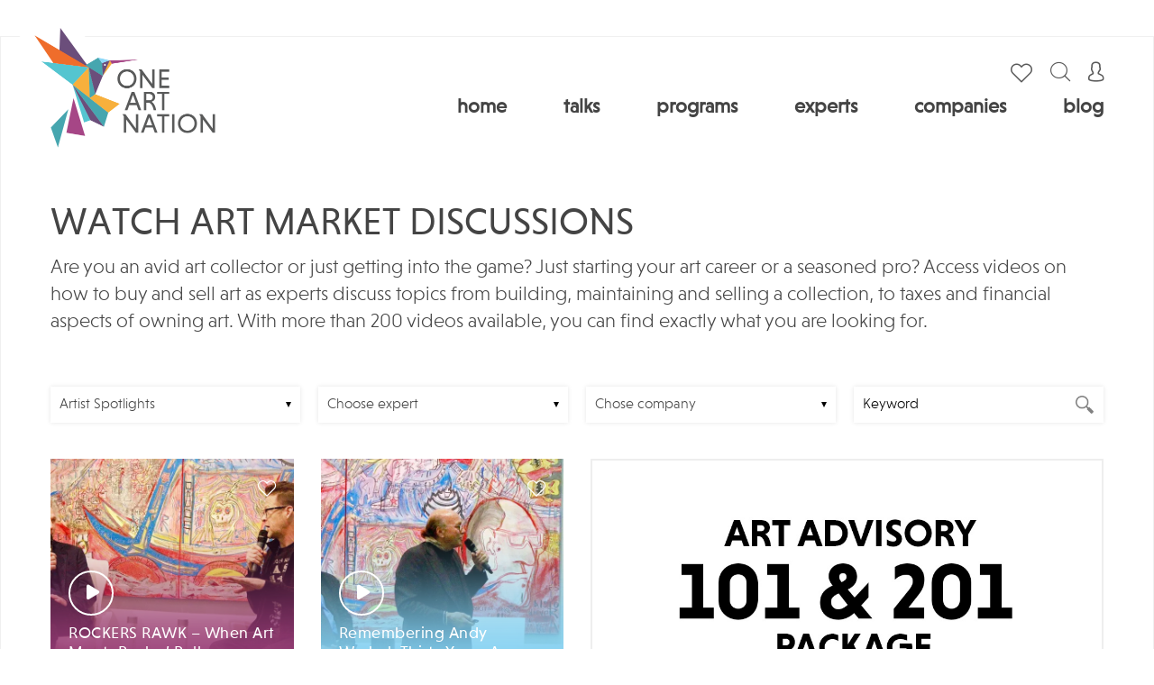

--- FILE ---
content_type: text/html; charset=UTF-8
request_url: https://www.oneartnation.com/webinar/?_topic=artist-spotlights
body_size: 20056
content:

<!doctype html>
	<html lang="en-US">
	<head>
		<title>Webinars Archive - One Art Nation: Online Art Education for Collectors & Professionals</title>
	<meta name="title" content="Webinars Archive - One Art Nation: Online Art Education for Collectors & Professionals">
	<meta name="description" content="One Art Nation Webinars Archive"/>
	<link rel="canonical" href="https://www.oneartnation.com/webinar/" />
	<meta name="keywords" content="Webinar,Webinars, Archive, Art, Artists">
	<meta name="robots" content="index, follow">
	<meta property="og:title" content="Webinars Archive">
	<meta property="og:site_name" content="OneArtNation">
	<meta property="og:url" content="https://www.oneartnation.com/webinar/">
	<meta property="og:description" content="One Art Nation Webinars Archive">
	<meta property="og:type" content="website">
	<meta property="og:image" content="https://d1kw0nx8pk9xzh.cloudfront.net/0003/52a83882/resize-crop(w=1200;h=627;anchor=start):sharpen(level=0):output(format=gif)/res/images/logo.gif">
	<meta property="og:updated_time" content="2021-08-11T10:25:00-0400" />
	<meta property="og:image:width" content="1200" />
	<meta property="og:image:height" content="627" />
		<script src="https://code.jquery.com/jquery-3.6.0.min.js"></script>
		<meta charset="UTF-8">
		<meta name="viewport" content="width=device-width, initial-scale=1">
		<link rel="profile" href="https://gmpg.org/xfn/11">

		<link rel="apple-touch-icon" sizes="57x57" href="/wp-content/themes/oneartnation/images/favicon/apple-icon-57x57.png">
		<link rel="apple-touch-icon" sizes="60x60" href="/wp-content/themes/oneartnation/images/favicon/apple-icon-60x60.png">
		<link rel="apple-touch-icon" sizes="72x72" href="/wp-content/themes/oneartnation/images/favicon/apple-icon-72x72.png">
		<link rel="apple-touch-icon" sizes="76x76" href="/wp-content/themes/oneartnation/images/favicon/apple-icon-76x76.png">
		<link rel="apple-touch-icon" sizes="114x114" href="/wp-content/themes/oneartnation/images/favicon/apple-icon-114x114.png">
		<link rel="apple-touch-icon" sizes="120x120" href="/wp-content/themes/oneartnation/images/favicon/apple-icon-120x120.png">
		<link rel="apple-touch-icon" sizes="144x144" href="/wp-content/themes/oneartnation/images/favicon/apple-icon-144x144.png">
		<link rel="apple-touch-icon" sizes="152x152" href="/wp-content/themes/oneartnation/images/favicon/apple-icon-152x152.png">
		<link rel="apple-touch-icon" sizes="180x180" href="/wp-content/themes/oneartnation/images/favicon/apple-icon-180x180.png">
		<link rel="icon" type="image/png" sizes="192x192"  href="/wp-content/themes/oneartnation/images/favicon/android-icon-192x192.png">
		<link rel="icon" type="image/png" sizes="32x32" href="/wp-content/themes/oneartnation/images/favicon/favicon-32x32.png">
		<link rel="icon" type="image/png" sizes="96x96" href="/wp-content/themes/oneartnation/images/favicon/favicon-96x96.png">
		<link rel="icon" type="image/png" sizes="16x16" href="/wp-content/themes/oneartnation/images/favicon/favicon-16x16.png">
		<link rel="manifest" href="/wp-content/themes/oneartnation/images/favicon/manifest.json">
		<meta name="msapplication-TileColor" content="#ffffff">
		<meta name="msapplication-TileImage" content="/wp-content/themes/oneartnation/images/favicon/ms-icon-144x144.png">
		<meta name="theme-color" content="#ffffff"> 

		
		<link rel="stylesheet" href="https://stackpath.bootstrapcdn.com/bootstrap/4.5.0/css/bootstrap.min.css" integrity="sha384-9aIt2nRpC12Uk9gS9baDl411NQApFmC26EwAOH8WgZl5MYYxFfc+NcPb1dKGj7Sk" crossorigin="anonymous">
		<script src="https://stackpath.bootstrapcdn.com/bootstrap/4.5.0/js/bootstrap.min.js" integrity="sha384-OgVRvuATP1z7JjHLkuOU7Xw704+h835Lr+6QL9UvYjZE3Ipu6Tp75j7Bh/kR0JKI" crossorigin="anonymous"></script>
	

		<link rel="stylesheet" href="/wp-content/themes/oneartnation/fonts/fontawesome/all.css">
		<link rel="stylesheet" href="/wp-content/themes/oneartnation/fonts/custom-2/style.css">
		<link rel="stylesheet" href="/wp-content/themes/oneartnation/css/MyFontsWebfontsKit.css">

		<script src="https://kit.fontawesome.com/b1db3f6deb.js" crossorigin="anonymous"></script>
		
		
		<link rel="stylesheet" href="/wp-content/themes/oneartnation/js/owl-carousel/owl.carousel.min.css">


		<link rel="stylesheet" href="/wp-content/themes/oneartnation/css/gravity-form.css?v=1730874617">
		<link rel="stylesheet" href="/wp-content/themes/oneartnation/css/acf-forms.css?v=1744368680">
		<link rel="stylesheet" href="/wp-content/themes/oneartnation/css/filter.css?v=1743666552">
		<link rel="stylesheet" href="/wp-content/themes/oneartnation/css/chosen.css?v=1639466779">
		<link rel="stylesheet" href="/wp-content/themes/oneartnation/css/comments.css?v=1639466779">
		<link rel="stylesheet" href="/wp-content/themes/oneartnation/css/styles.css?v=1762339714">

		<!-- Global site tag (gtag.js) - Google Analytics -->
		<script async src="https://www.googletagmanager.com/gtag/js?id=UA-46071813-1"></script>
		<script>
		  window.dataLayer = window.dataLayer || [];
		  function gtag(){dataLayer.push(arguments);}
		  gtag('js', new Date());

		  gtag('config', 'UA-46071813-1');
		</script><meta name="google-site-verification" content="v3M2AqTBOlzVavAAr34C85czKzNCiKR4maybBMTfDVg" />

		<meta name='robots' content='index, follow, max-snippet:-1, max-image-preview:large, max-video-preview:-1' />

	<!-- This site is optimized with the Yoast SEO Premium plugin v18.6 (Yoast SEO v19.0) - https://yoast.com/wordpress/plugins/seo/ -->
	<title>Webinars Archive - One Art Nation: Online Art Education for Collectors &amp; Professionals</title>
	<link rel="canonical" href="https://www.oneartnation.com/webinar/" />
	<link rel="next" href="https://www.oneartnation.com/webinar/page/2/" />
	<meta property="og:locale" content="en_US" />
	<meta property="og:type" content="website" />
	<meta property="og:title" content="Webinars Archive" />
	<meta property="og:url" content="https://www.oneartnation.com/webinar/" />
	<meta property="og:site_name" content="One Art Nation: Online Art Education for Collectors &amp; Professionals" />
	<meta name="twitter:card" content="summary_large_image" />
	<script type="application/ld+json" class="yoast-schema-graph">{"@context":"https://schema.org","@graph":[{"@type":"WebSite","@id":"https://www.oneartnation.com/#website","url":"https://www.oneartnation.com/","name":"One Art Nation: Online Art Education for Collectors &amp; Professionals","description":"Through online art talks, professional courses, artist showcases, and expert interviews, One Art Nation demystifies buying &amp; selling art","potentialAction":[{"@type":"SearchAction","target":{"@type":"EntryPoint","urlTemplate":"https://www.oneartnation.com/?s={search_term_string}"},"query-input":"required name=search_term_string"}],"inLanguage":"en-US"},{"@type":"CollectionPage","@id":"https://www.oneartnation.com/webinar/#webpage","url":"https://www.oneartnation.com/webinar/","name":"Webinars Archive - One Art Nation: Online Art Education for Collectors &amp; Professionals","isPartOf":{"@id":"https://www.oneartnation.com/#website"},"breadcrumb":{"@id":"https://www.oneartnation.com/webinar/#breadcrumb"},"inLanguage":"en-US","potentialAction":[{"@type":"ReadAction","target":["https://www.oneartnation.com/webinar/"]}]},{"@type":"BreadcrumbList","@id":"https://www.oneartnation.com/webinar/#breadcrumb","itemListElement":[{"@type":"ListItem","position":1,"name":"Home","item":"https://www.oneartnation.com/"},{"@type":"ListItem","position":2,"name":"Webinars"}]}]}</script>
	<!-- / Yoast SEO Premium plugin. -->


<link rel="alternate" type="application/rss+xml" title="One Art Nation: Online Art Education for Collectors &amp; Professionals &raquo; Feed" href="https://www.oneartnation.com/feed/" />
<link rel="alternate" type="application/rss+xml" title="One Art Nation: Online Art Education for Collectors &amp; Professionals &raquo; Comments Feed" href="https://www.oneartnation.com/comments/feed/" />
<link rel="alternate" type="application/rss+xml" title="One Art Nation: Online Art Education for Collectors &amp; Professionals &raquo; Webinars Feed" href="https://www.oneartnation.com/webinar/feed/" />
<link rel='stylesheet' id='wp-block-library-css'  href='https://www.oneartnation.com/wp-includes/css/dist/block-library/style.min.css?ver=6.0.11' type='text/css' media='all' />
<style id='global-styles-inline-css' type='text/css'>
body{--wp--preset--color--black: #000000;--wp--preset--color--cyan-bluish-gray: #abb8c3;--wp--preset--color--white: #ffffff;--wp--preset--color--pale-pink: #f78da7;--wp--preset--color--vivid-red: #cf2e2e;--wp--preset--color--luminous-vivid-orange: #ff6900;--wp--preset--color--luminous-vivid-amber: #fcb900;--wp--preset--color--light-green-cyan: #7bdcb5;--wp--preset--color--vivid-green-cyan: #00d084;--wp--preset--color--pale-cyan-blue: #8ed1fc;--wp--preset--color--vivid-cyan-blue: #0693e3;--wp--preset--color--vivid-purple: #9b51e0;--wp--preset--gradient--vivid-cyan-blue-to-vivid-purple: linear-gradient(135deg,rgba(6,147,227,1) 0%,rgb(155,81,224) 100%);--wp--preset--gradient--light-green-cyan-to-vivid-green-cyan: linear-gradient(135deg,rgb(122,220,180) 0%,rgb(0,208,130) 100%);--wp--preset--gradient--luminous-vivid-amber-to-luminous-vivid-orange: linear-gradient(135deg,rgba(252,185,0,1) 0%,rgba(255,105,0,1) 100%);--wp--preset--gradient--luminous-vivid-orange-to-vivid-red: linear-gradient(135deg,rgba(255,105,0,1) 0%,rgb(207,46,46) 100%);--wp--preset--gradient--very-light-gray-to-cyan-bluish-gray: linear-gradient(135deg,rgb(238,238,238) 0%,rgb(169,184,195) 100%);--wp--preset--gradient--cool-to-warm-spectrum: linear-gradient(135deg,rgb(74,234,220) 0%,rgb(151,120,209) 20%,rgb(207,42,186) 40%,rgb(238,44,130) 60%,rgb(251,105,98) 80%,rgb(254,248,76) 100%);--wp--preset--gradient--blush-light-purple: linear-gradient(135deg,rgb(255,206,236) 0%,rgb(152,150,240) 100%);--wp--preset--gradient--blush-bordeaux: linear-gradient(135deg,rgb(254,205,165) 0%,rgb(254,45,45) 50%,rgb(107,0,62) 100%);--wp--preset--gradient--luminous-dusk: linear-gradient(135deg,rgb(255,203,112) 0%,rgb(199,81,192) 50%,rgb(65,88,208) 100%);--wp--preset--gradient--pale-ocean: linear-gradient(135deg,rgb(255,245,203) 0%,rgb(182,227,212) 50%,rgb(51,167,181) 100%);--wp--preset--gradient--electric-grass: linear-gradient(135deg,rgb(202,248,128) 0%,rgb(113,206,126) 100%);--wp--preset--gradient--midnight: linear-gradient(135deg,rgb(2,3,129) 0%,rgb(40,116,252) 100%);--wp--preset--duotone--dark-grayscale: url('#wp-duotone-dark-grayscale');--wp--preset--duotone--grayscale: url('#wp-duotone-grayscale');--wp--preset--duotone--purple-yellow: url('#wp-duotone-purple-yellow');--wp--preset--duotone--blue-red: url('#wp-duotone-blue-red');--wp--preset--duotone--midnight: url('#wp-duotone-midnight');--wp--preset--duotone--magenta-yellow: url('#wp-duotone-magenta-yellow');--wp--preset--duotone--purple-green: url('#wp-duotone-purple-green');--wp--preset--duotone--blue-orange: url('#wp-duotone-blue-orange');--wp--preset--font-size--small: 13px;--wp--preset--font-size--medium: 20px;--wp--preset--font-size--large: 36px;--wp--preset--font-size--x-large: 42px;}.has-black-color{color: var(--wp--preset--color--black) !important;}.has-cyan-bluish-gray-color{color: var(--wp--preset--color--cyan-bluish-gray) !important;}.has-white-color{color: var(--wp--preset--color--white) !important;}.has-pale-pink-color{color: var(--wp--preset--color--pale-pink) !important;}.has-vivid-red-color{color: var(--wp--preset--color--vivid-red) !important;}.has-luminous-vivid-orange-color{color: var(--wp--preset--color--luminous-vivid-orange) !important;}.has-luminous-vivid-amber-color{color: var(--wp--preset--color--luminous-vivid-amber) !important;}.has-light-green-cyan-color{color: var(--wp--preset--color--light-green-cyan) !important;}.has-vivid-green-cyan-color{color: var(--wp--preset--color--vivid-green-cyan) !important;}.has-pale-cyan-blue-color{color: var(--wp--preset--color--pale-cyan-blue) !important;}.has-vivid-cyan-blue-color{color: var(--wp--preset--color--vivid-cyan-blue) !important;}.has-vivid-purple-color{color: var(--wp--preset--color--vivid-purple) !important;}.has-black-background-color{background-color: var(--wp--preset--color--black) !important;}.has-cyan-bluish-gray-background-color{background-color: var(--wp--preset--color--cyan-bluish-gray) !important;}.has-white-background-color{background-color: var(--wp--preset--color--white) !important;}.has-pale-pink-background-color{background-color: var(--wp--preset--color--pale-pink) !important;}.has-vivid-red-background-color{background-color: var(--wp--preset--color--vivid-red) !important;}.has-luminous-vivid-orange-background-color{background-color: var(--wp--preset--color--luminous-vivid-orange) !important;}.has-luminous-vivid-amber-background-color{background-color: var(--wp--preset--color--luminous-vivid-amber) !important;}.has-light-green-cyan-background-color{background-color: var(--wp--preset--color--light-green-cyan) !important;}.has-vivid-green-cyan-background-color{background-color: var(--wp--preset--color--vivid-green-cyan) !important;}.has-pale-cyan-blue-background-color{background-color: var(--wp--preset--color--pale-cyan-blue) !important;}.has-vivid-cyan-blue-background-color{background-color: var(--wp--preset--color--vivid-cyan-blue) !important;}.has-vivid-purple-background-color{background-color: var(--wp--preset--color--vivid-purple) !important;}.has-black-border-color{border-color: var(--wp--preset--color--black) !important;}.has-cyan-bluish-gray-border-color{border-color: var(--wp--preset--color--cyan-bluish-gray) !important;}.has-white-border-color{border-color: var(--wp--preset--color--white) !important;}.has-pale-pink-border-color{border-color: var(--wp--preset--color--pale-pink) !important;}.has-vivid-red-border-color{border-color: var(--wp--preset--color--vivid-red) !important;}.has-luminous-vivid-orange-border-color{border-color: var(--wp--preset--color--luminous-vivid-orange) !important;}.has-luminous-vivid-amber-border-color{border-color: var(--wp--preset--color--luminous-vivid-amber) !important;}.has-light-green-cyan-border-color{border-color: var(--wp--preset--color--light-green-cyan) !important;}.has-vivid-green-cyan-border-color{border-color: var(--wp--preset--color--vivid-green-cyan) !important;}.has-pale-cyan-blue-border-color{border-color: var(--wp--preset--color--pale-cyan-blue) !important;}.has-vivid-cyan-blue-border-color{border-color: var(--wp--preset--color--vivid-cyan-blue) !important;}.has-vivid-purple-border-color{border-color: var(--wp--preset--color--vivid-purple) !important;}.has-vivid-cyan-blue-to-vivid-purple-gradient-background{background: var(--wp--preset--gradient--vivid-cyan-blue-to-vivid-purple) !important;}.has-light-green-cyan-to-vivid-green-cyan-gradient-background{background: var(--wp--preset--gradient--light-green-cyan-to-vivid-green-cyan) !important;}.has-luminous-vivid-amber-to-luminous-vivid-orange-gradient-background{background: var(--wp--preset--gradient--luminous-vivid-amber-to-luminous-vivid-orange) !important;}.has-luminous-vivid-orange-to-vivid-red-gradient-background{background: var(--wp--preset--gradient--luminous-vivid-orange-to-vivid-red) !important;}.has-very-light-gray-to-cyan-bluish-gray-gradient-background{background: var(--wp--preset--gradient--very-light-gray-to-cyan-bluish-gray) !important;}.has-cool-to-warm-spectrum-gradient-background{background: var(--wp--preset--gradient--cool-to-warm-spectrum) !important;}.has-blush-light-purple-gradient-background{background: var(--wp--preset--gradient--blush-light-purple) !important;}.has-blush-bordeaux-gradient-background{background: var(--wp--preset--gradient--blush-bordeaux) !important;}.has-luminous-dusk-gradient-background{background: var(--wp--preset--gradient--luminous-dusk) !important;}.has-pale-ocean-gradient-background{background: var(--wp--preset--gradient--pale-ocean) !important;}.has-electric-grass-gradient-background{background: var(--wp--preset--gradient--electric-grass) !important;}.has-midnight-gradient-background{background: var(--wp--preset--gradient--midnight) !important;}.has-small-font-size{font-size: var(--wp--preset--font-size--small) !important;}.has-medium-font-size{font-size: var(--wp--preset--font-size--medium) !important;}.has-large-font-size{font-size: var(--wp--preset--font-size--large) !important;}.has-x-large-font-size{font-size: var(--wp--preset--font-size--x-large) !important;}
</style>
<link rel='stylesheet' id='oneartnation-style-css'  href='https://www.oneartnation.com/wp-content/themes/oneartnation/style.css?ver=6.0.11' type='text/css' media='all' />
<link rel='stylesheet' id='fancybox-css'  href='https://www.oneartnation.com/wp-content/plugins/easy-fancybox/css/jquery.fancybox.min.css?ver=1.3.24' type='text/css' media='screen' />
<script type='text/javascript' src='https://www.oneartnation.com/wp-includes/js/jquery/jquery.min.js?ver=3.6.0' id='jquery-core-js'></script>
<link rel="https://api.w.org/" href="https://www.oneartnation.com/wp-json/" /><link rel="EditURI" type="application/rsd+xml" title="RSD" href="https://www.oneartnation.com/xmlrpc.php?rsd" />
<link rel="wlwmanifest" type="application/wlwmanifest+xml" href="https://www.oneartnation.com/wp-includes/wlwmanifest.xml" /> 
<meta name="generator" content="WordPress 6.0.11" />
<style type="text/css">.recentcomments a{display:inline !important;padding:0 !important;margin:0 !important;}</style>	</head> 

	<body class="archive post-type-archive post-type-archive-webinar hfeed">
		<div id="page" class="site">
			<header id="masthead" class="site-header">
				<div class="inside">
					<a href="/" class="logo"><img src="/wp-content/themes/oneartnation/images/logo-new.png" alt=""></a>



					<div class="menu-wrap">
						<div class="menu-top">

														
							



							<a href="/account/user-favorites/" class="favorites"></a>
							

							<div class="searchTrigger"><i class="icon-magnifying-glass"></i></div>
							<div class="search-form-wrap">
								<div class="searchTrigger"><i class="icon-uniF14A"></i></div>
								<form role="search" method="get" class="search-form" action="https://www.oneartnation.com/">
				<label>
					<span class="screen-reader-text">Search for:</span>
					<input type="search" class="search-field" placeholder="Search &hellip;" value="" name="s" />
				</label>
				<input type="submit" class="search-submit" value="Search" />
			</form>							</div>

														<div class="accountTrigger">

																	<a href="/register/"><i class="icon-user"></i></a>
									<ul>
										<li><a href="/login/">Login</a></li>
										<li><a href="/register/">Create a free account</a></li>
									</ul>
																	</div>

								
								<div class="menuTrigger">
									<div>
										<span></span>
										<span></span>
										<span></span>
									</div>
								</div>
							</div>

							<ul id="menu-main-menu" class="menu"><li id="menu-item-178" class="menu-item menu-item-type-post_type menu-item-object-page menu-item-home menu-item-178"><a href="https://www.oneartnation.com/">Home</a></li>
<li id="menu-item-3001" class="menu-item menu-item-type-custom menu-item-object-custom menu-item-has-children menu-item-3001"><a href="/webinar/">Talks</a>
<ul class="sub-menu">
	<li id="menu-item-34785" class="menu-item menu-item-type-custom menu-item-object-custom menu-item-34785"><a href="/webinar/">Talks</a></li>
	<li id="menu-item-2437" class="menu-item menu-item-type-custom menu-item-object-custom menu-item-2437"><a href="/symposium/">Symposia</a></li>
</ul>
</li>
<li id="menu-item-34780" class="menu-item menu-item-type-custom menu-item-object-custom menu-item-has-children menu-item-34780"><a href="/professional-development-programs/">Programs</a>
<ul class="sub-menu">
	<li id="menu-item-34786" class="menu-item menu-item-type-custom menu-item-object-custom menu-item-34786"><a href="/professional-development-programs/">Professional Development Overview</a></li>
	<li id="menu-item-36683" class="menu-item menu-item-type-post_type menu-item-object-course menu-item-36683"><a href="https://www.oneartnation.com/course/artcollect-an-experts-guide-to-art-collecting/">ArtCollect: An Expert’s Guide to Art Collecting</a></li>
	<li id="menu-item-33181" class="menu-item menu-item-type-post_type menu-item-object-course menu-item-33181"><a href="https://www.oneartnation.com/course/art-wealth-management/">Art Wealth Management</a></li>
	<li id="menu-item-33191" class="menu-item menu-item-type-post_type menu-item-object-course menu-item-33191"><a href="https://www.oneartnation.com/course/art-advisory-101/">Art Advisory 101</a></li>
	<li id="menu-item-33317" class="menu-item menu-item-type-post_type menu-item-object-course menu-item-33317"><a href="https://www.oneartnation.com/course/art-advisory-201/">Art Advisory 201</a></li>
</ul>
</li>
<li id="menu-item-34783" class="menu-item menu-item-type-custom menu-item-object-custom menu-item-34783"><a href="/speaker/">Experts</a></li>
<li id="menu-item-3002" class="menu-item menu-item-type-custom menu-item-object-custom menu-item-3002"><a href="/company/">Companies</a></li>
<li id="menu-item-2605" class="menu-item menu-item-type-custom menu-item-object-custom menu-item-2605"><a href="/category/1an-news/">Blog</a></li>
</ul>							
						</div>
					</div>
				</header><!-- #masthead -->

				<div id="content" class="site-content">
<div id="primary" class="content-area">
	<main id="main" class="site-main">


					<header class="page-header">
				<h1>WATCH ART MARKET DISCUSSIONS  </h1>
				<h2>Are you an avid art collector or just getting into the game? Just starting your art career or a seasoned pro? Access videos on how to buy and sell art as experts discuss topics from building, maintaining and selling a collection, to taxes and financial aspects of owning art. With more than 200 videos available, you can find exactly what you are looking for.</h2>
			</header>
<br>

						<div class="filter">
				<div class="filter-fields">
					<div class="fieldWrap"><div class="facetwp-facet facetwp-facet-topic facetwp-type-fselect" data-name="topic" data-type="fselect"></div></div>
					<div class="fieldWrap"><div class="facetwp-facet facetwp-facet-speakers facetwp-type-fselect" data-name="speakers" data-type="fselect"></div></div>
					<div class="fieldWrap"><div class="facetwp-facet facetwp-facet-companies facetwp-type-fselect" data-name="companies" data-type="fselect"></div></div>
					<div class="fieldWrap"><div class="facetwp-facet facetwp-facet-keyword facetwp-type-search" data-name="keyword" data-type="search"></div></div>
				</div>
			</div>

			<div class="listing-grid-wrap facetwp-template">
				<div class="grid-listing  right">
			<div class="item ad" style="order: 0;">
				<div id="cw_ad_1" class="content cw_ad" data-size="594x594">					
				</div>
			</div>
			<!--fwp-loop-->

<div class="item light-purple">
	<a href="" class="banner">
		<picture><source srcset="https://d1kw0nx8pk9xzh.cloudfront.net/0003/a126ad91/resize-crop(w=290;h=290):sharpen(level=1):output(format=webp)/wp-content/uploads/2017/03/rockers-rawk-when-art-meets-rock-n-roll.png 290w ,
https://d1kw0nx8pk9xzh.cloudfront.net/0003/85c94c12/resize-crop(w=145;h=145):sharpen(level=1):output(format=webp)/wp-content/uploads/2017/03/rockers-rawk-when-art-meets-rock-n-roll.png 145w ,
https://d1kw0nx8pk9xzh.cloudfront.net/0003/ada1ee79/resize-crop(w=218;h=218):sharpen(level=1):output(format=webp)/wp-content/uploads/2017/03/rockers-rawk-when-art-meets-rock-n-roll.png 218w ,
https://d1kw0nx8pk9xzh.cloudfront.net/0003/d347b0e1/resize-crop(w=435;h=435):sharpen(level=1):output(format=webp)/wp-content/uploads/2017/03/rockers-rawk-when-art-meets-rock-n-roll.png 435w ,
https://d1kw0nx8pk9xzh.cloudfront.net/0003/c08e8b89/resize-crop(w=580;h=580):sharpen(level=1):output(format=webp)/wp-content/uploads/2017/03/rockers-rawk-when-art-meets-rock-n-roll.png 580w " sizes="(min-width: 1330px) 290px, (min-width: 768px) 33wv, 100vw" type="image/webp">
	    <source srcset="https://d1kw0nx8pk9xzh.cloudfront.net/0003/87ea92ea/resize-crop(w=290;h=290):sharpen(level=1):output(format=png)/wp-content/uploads/2017/03/rockers-rawk-when-art-meets-rock-n-roll.png 290w ,
https://d1kw0nx8pk9xzh.cloudfront.net/0003/98d86a9e/resize-crop(w=145;h=145):sharpen(level=1):output(format=png)/wp-content/uploads/2017/03/rockers-rawk-when-art-meets-rock-n-roll.png 145w ,
https://d1kw0nx8pk9xzh.cloudfront.net/0003/b5fbebf9/resize-crop(w=218;h=218):sharpen(level=1):output(format=png)/wp-content/uploads/2017/03/rockers-rawk-when-art-meets-rock-n-roll.png 218w ,
https://d1kw0nx8pk9xzh.cloudfront.net/0003/95a6f353/resize-crop(w=435;h=435):sharpen(level=1):output(format=png)/wp-content/uploads/2017/03/rockers-rawk-when-art-meets-rock-n-roll.png 435w ,
https://d1kw0nx8pk9xzh.cloudfront.net/0003/8ff4467f/resize-crop(w=580;h=580):sharpen(level=1):output(format=png)/wp-content/uploads/2017/03/rockers-rawk-when-art-meets-rock-n-roll.png 580w " sizes="(min-width: 1330px) 290px, (min-width: 768px) 33wv, 100vw" type="image/png"><img src="https://d1kw0nx8pk9xzh.cloudfront.net/0003/87ea92ea/resize-crop(w=290;h=290):sharpen(level=1):output(format=png)/wp-content/uploads/2017/03/rockers-rawk-when-art-meets-rock-n-roll.png" srcset="https://d1kw0nx8pk9xzh.cloudfront.net/0003/87ea92ea/resize-crop(w=290;h=290):sharpen(level=1):output(format=png)/wp-content/uploads/2017/03/rockers-rawk-when-art-meets-rock-n-roll.png 290w ,
https://d1kw0nx8pk9xzh.cloudfront.net/0003/98d86a9e/resize-crop(w=145;h=145):sharpen(level=1):output(format=png)/wp-content/uploads/2017/03/rockers-rawk-when-art-meets-rock-n-roll.png 145w ,
https://d1kw0nx8pk9xzh.cloudfront.net/0003/b5fbebf9/resize-crop(w=218;h=218):sharpen(level=1):output(format=png)/wp-content/uploads/2017/03/rockers-rawk-when-art-meets-rock-n-roll.png 218w ,
https://d1kw0nx8pk9xzh.cloudfront.net/0003/95a6f353/resize-crop(w=435;h=435):sharpen(level=1):output(format=png)/wp-content/uploads/2017/03/rockers-rawk-when-art-meets-rock-n-roll.png 435w ,
https://d1kw0nx8pk9xzh.cloudfront.net/0003/8ff4467f/resize-crop(w=580;h=580):sharpen(level=1):output(format=png)/wp-content/uploads/2017/03/rockers-rawk-when-art-meets-rock-n-roll.png 580w " sizes="(min-width: 1330px) 290px, (min-width: 768px) 33wv, 100vw" type="image/png" alt="https://www.oneartnation.com/wp-content/uploads/2017/03/rockers-rawk-when-art-meets-rock-n-roll.png" title="https://www.oneartnation.com/wp-content/uploads/2017/03/rockers-rawk-when-art-meets-rock-n-roll.png">
	</picture>				
	</a>
	<a href="javascript:void(0)" class="save 16804" id="16804">save</a>	
	
	<div class="text">
				<a href="https://www.oneartnation.com/webinar/rockers-rawk-when-art-meets-rock-n-roll/" class="icon"><i class="fas fa-play"></i></a>		<a href="https://www.oneartnation.com/webinar/rockers-rawk-when-art-meets-rock-n-roll/" class="name">ROCKERS RAWK – When Art Meets Rock n’ Roll</a>
		<p class="speaker">Bob Gruen, Jason Newsted</p>
	</div>
</div>
<div class="item blue">
	<a href="" class="banner">
		<picture><source srcset="https://d1kw0nx8pk9xzh.cloudfront.net/0003/f6190df4/resize-crop(w=290;h=290):sharpen(level=1):output(format=webp)/wp-content/uploads/2017/03/remembering-warhol-thirty-years-ago.png 290w ,
https://d1kw0nx8pk9xzh.cloudfront.net/0003/1fb047a1/resize-crop(w=145;h=145):sharpen(level=1):output(format=webp)/wp-content/uploads/2017/03/remembering-warhol-thirty-years-ago.png 145w ,
https://d1kw0nx8pk9xzh.cloudfront.net/0003/b8a4a452/resize-crop(w=218;h=218):sharpen(level=1):output(format=webp)/wp-content/uploads/2017/03/remembering-warhol-thirty-years-ago.png 218w ,
https://d1kw0nx8pk9xzh.cloudfront.net/0003/9204b00f/resize-crop(w=435;h=435):sharpen(level=1):output(format=webp)/wp-content/uploads/2017/03/remembering-warhol-thirty-years-ago.png 435w ,
https://d1kw0nx8pk9xzh.cloudfront.net/0003/7148e7c0/resize-crop(w=580;h=580):sharpen(level=1):output(format=webp)/wp-content/uploads/2017/03/remembering-warhol-thirty-years-ago.png 580w " sizes="(min-width: 1330px) 290px, (min-width: 768px) 33wv, 100vw" type="image/webp">
	    <source srcset="https://d1kw0nx8pk9xzh.cloudfront.net/0003/4de50c75/resize-crop(w=290;h=290):sharpen(level=1):output(format=png)/wp-content/uploads/2017/03/remembering-warhol-thirty-years-ago.png 290w ,
https://d1kw0nx8pk9xzh.cloudfront.net/0003/4b479503/resize-crop(w=145;h=145):sharpen(level=1):output(format=png)/wp-content/uploads/2017/03/remembering-warhol-thirty-years-ago.png 145w ,
https://d1kw0nx8pk9xzh.cloudfront.net/0003/03760e17/resize-crop(w=218;h=218):sharpen(level=1):output(format=png)/wp-content/uploads/2017/03/remembering-warhol-thirty-years-ago.png 218w ,
https://d1kw0nx8pk9xzh.cloudfront.net/0003/ecb864d0/resize-crop(w=435;h=435):sharpen(level=1):output(format=png)/wp-content/uploads/2017/03/remembering-warhol-thirty-years-ago.png 435w ,
https://d1kw0nx8pk9xzh.cloudfront.net/0003/10256906/resize-crop(w=580;h=580):sharpen(level=1):output(format=png)/wp-content/uploads/2017/03/remembering-warhol-thirty-years-ago.png 580w " sizes="(min-width: 1330px) 290px, (min-width: 768px) 33wv, 100vw" type="image/png"><img src="https://d1kw0nx8pk9xzh.cloudfront.net/0003/4de50c75/resize-crop(w=290;h=290):sharpen(level=1):output(format=png)/wp-content/uploads/2017/03/remembering-warhol-thirty-years-ago.png" srcset="https://d1kw0nx8pk9xzh.cloudfront.net/0003/4de50c75/resize-crop(w=290;h=290):sharpen(level=1):output(format=png)/wp-content/uploads/2017/03/remembering-warhol-thirty-years-ago.png 290w ,
https://d1kw0nx8pk9xzh.cloudfront.net/0003/4b479503/resize-crop(w=145;h=145):sharpen(level=1):output(format=png)/wp-content/uploads/2017/03/remembering-warhol-thirty-years-ago.png 145w ,
https://d1kw0nx8pk9xzh.cloudfront.net/0003/03760e17/resize-crop(w=218;h=218):sharpen(level=1):output(format=png)/wp-content/uploads/2017/03/remembering-warhol-thirty-years-ago.png 218w ,
https://d1kw0nx8pk9xzh.cloudfront.net/0003/ecb864d0/resize-crop(w=435;h=435):sharpen(level=1):output(format=png)/wp-content/uploads/2017/03/remembering-warhol-thirty-years-ago.png 435w ,
https://d1kw0nx8pk9xzh.cloudfront.net/0003/10256906/resize-crop(w=580;h=580):sharpen(level=1):output(format=png)/wp-content/uploads/2017/03/remembering-warhol-thirty-years-ago.png 580w " sizes="(min-width: 1330px) 290px, (min-width: 768px) 33wv, 100vw" type="image/png" alt="https://www.oneartnation.com/wp-content/uploads/2017/03/remembering-warhol-thirty-years-ago.png" title="https://www.oneartnation.com/wp-content/uploads/2017/03/remembering-warhol-thirty-years-ago.png">
	</picture>				
	</a>
	<a href="javascript:void(0)" class="save 16793" id="16793">save</a>	
	
	<div class="text">
				<a href="https://www.oneartnation.com/webinar/remembering-andy-warhol-thirty-years-ago/" class="icon"><i class="fas fa-play"></i></a>		<a href="https://www.oneartnation.com/webinar/remembering-andy-warhol-thirty-years-ago/" class="name">Remembering Andy Warhol: Thirty Years Ago</a>
		<p class="speaker">Christophe von Hohenberg</p>
	</div>
</div>
<div class="item dark-purple">
	<a href="" class="banner">
		<picture><source srcset="https://d1kw0nx8pk9xzh.cloudfront.net/0003/43423c3e/resize-crop(w=290;h=290):sharpen(level=1):output(format=webp)/wp-content/uploads/2017/02/understanding-the-artists-process1.png 290w ,
https://d1kw0nx8pk9xzh.cloudfront.net/0003/322ab237/resize-crop(w=145;h=145):sharpen(level=1):output(format=webp)/wp-content/uploads/2017/02/understanding-the-artists-process1.png 145w ,
https://d1kw0nx8pk9xzh.cloudfront.net/0003/53bf7866/resize-crop(w=218;h=218):sharpen(level=1):output(format=webp)/wp-content/uploads/2017/02/understanding-the-artists-process1.png 218w ,
https://d1kw0nx8pk9xzh.cloudfront.net/0003/45cde256/resize-crop(w=435;h=435):sharpen(level=1):output(format=webp)/wp-content/uploads/2017/02/understanding-the-artists-process1.png 435w ,
https://d1kw0nx8pk9xzh.cloudfront.net/0003/d00e1bb3/resize-crop(w=580;h=580):sharpen(level=1):output(format=webp)/wp-content/uploads/2017/02/understanding-the-artists-process1.png 580w " sizes="(min-width: 1330px) 290px, (min-width: 768px) 33wv, 100vw" type="image/webp">
	    <source srcset="https://d1kw0nx8pk9xzh.cloudfront.net/0003/848941c8/resize-crop(w=290;h=290):sharpen(level=1):output(format=png)/wp-content/uploads/2017/02/understanding-the-artists-process1.png 290w ,
https://d1kw0nx8pk9xzh.cloudfront.net/0003/a7f6879f/resize-crop(w=145;h=145):sharpen(level=1):output(format=png)/wp-content/uploads/2017/02/understanding-the-artists-process1.png 145w ,
https://d1kw0nx8pk9xzh.cloudfront.net/0003/4bf0bff8/resize-crop(w=218;h=218):sharpen(level=1):output(format=png)/wp-content/uploads/2017/02/understanding-the-artists-process1.png 218w ,
https://d1kw0nx8pk9xzh.cloudfront.net/0003/cfa3d01c/resize-crop(w=435;h=435):sharpen(level=1):output(format=png)/wp-content/uploads/2017/02/understanding-the-artists-process1.png 435w ,
https://d1kw0nx8pk9xzh.cloudfront.net/0003/a949429d/resize-crop(w=580;h=580):sharpen(level=1):output(format=png)/wp-content/uploads/2017/02/understanding-the-artists-process1.png 580w " sizes="(min-width: 1330px) 290px, (min-width: 768px) 33wv, 100vw" type="image/png"><img src="https://d1kw0nx8pk9xzh.cloudfront.net/0003/848941c8/resize-crop(w=290;h=290):sharpen(level=1):output(format=png)/wp-content/uploads/2017/02/understanding-the-artists-process1.png" srcset="https://d1kw0nx8pk9xzh.cloudfront.net/0003/848941c8/resize-crop(w=290;h=290):sharpen(level=1):output(format=png)/wp-content/uploads/2017/02/understanding-the-artists-process1.png 290w ,
https://d1kw0nx8pk9xzh.cloudfront.net/0003/a7f6879f/resize-crop(w=145;h=145):sharpen(level=1):output(format=png)/wp-content/uploads/2017/02/understanding-the-artists-process1.png 145w ,
https://d1kw0nx8pk9xzh.cloudfront.net/0003/4bf0bff8/resize-crop(w=218;h=218):sharpen(level=1):output(format=png)/wp-content/uploads/2017/02/understanding-the-artists-process1.png 218w ,
https://d1kw0nx8pk9xzh.cloudfront.net/0003/cfa3d01c/resize-crop(w=435;h=435):sharpen(level=1):output(format=png)/wp-content/uploads/2017/02/understanding-the-artists-process1.png 435w ,
https://d1kw0nx8pk9xzh.cloudfront.net/0003/a949429d/resize-crop(w=580;h=580):sharpen(level=1):output(format=png)/wp-content/uploads/2017/02/understanding-the-artists-process1.png 580w " sizes="(min-width: 1330px) 290px, (min-width: 768px) 33wv, 100vw" type="image/png" alt="https://www.oneartnation.com/wp-content/uploads/2017/02/understanding-the-artists-process1.png" title="https://www.oneartnation.com/wp-content/uploads/2017/02/understanding-the-artists-process1.png">
	</picture>				
	</a>
	<a href="javascript:void(0)" class="save 14574" id="14574">save</a>	
	
	<div class="text">
				<a href="https://www.oneartnation.com/webinar/understanding-the-artists-process/" class="icon"><i class="fas fa-play"></i></a>		<a href="https://www.oneartnation.com/webinar/understanding-the-artists-process/" class="name">Understanding the Artist’s Process with Steve Driscoll and Matt Bahen</a>
		<p class="speaker">Matt Bahen, Steve Driscoll</p>
	</div>
</div>
<div class="item orange">
	<a href="" class="banner">
		<picture><source srcset="https://d1kw0nx8pk9xzh.cloudfront.net/0003/4d3a0516/resize-crop(w=290;h=290):sharpen(level=1):output(format=webp)/wp-content/uploads/2017/01/Macyn-Bolt.png 290w ,
https://d1kw0nx8pk9xzh.cloudfront.net/0003/8d598f23/resize-crop(w=145;h=145):sharpen(level=1):output(format=webp)/wp-content/uploads/2017/01/Macyn-Bolt.png 145w ,
https://d1kw0nx8pk9xzh.cloudfront.net/0003/ac4e5c40/resize-crop(w=218;h=218):sharpen(level=1):output(format=webp)/wp-content/uploads/2017/01/Macyn-Bolt.png 218w ,
https://d1kw0nx8pk9xzh.cloudfront.net/0003/78023584/resize-crop(w=435;h=435):sharpen(level=1):output(format=webp)/wp-content/uploads/2017/01/Macyn-Bolt.png 435w ,
https://d1kw0nx8pk9xzh.cloudfront.net/0003/7a5cad46/resize-crop(w=580;h=580):sharpen(level=1):output(format=webp)/wp-content/uploads/2017/01/Macyn-Bolt.png 580w " sizes="(min-width: 1330px) 290px, (min-width: 768px) 33wv, 100vw" type="image/webp">
	    <source srcset="https://d1kw0nx8pk9xzh.cloudfront.net/0003/f21acbc7/resize-crop(w=290;h=290):sharpen(level=1):output(format=png)/wp-content/uploads/2017/01/Macyn-Bolt.png 290w ,
https://d1kw0nx8pk9xzh.cloudfront.net/0003/aab7724f/resize-crop(w=145;h=145):sharpen(level=1):output(format=png)/wp-content/uploads/2017/01/Macyn-Bolt.png 145w ,
https://d1kw0nx8pk9xzh.cloudfront.net/0003/f5f9edc4/resize-crop(w=218;h=218):sharpen(level=1):output(format=png)/wp-content/uploads/2017/01/Macyn-Bolt.png 218w ,
https://d1kw0nx8pk9xzh.cloudfront.net/0003/d93b8605/resize-crop(w=435;h=435):sharpen(level=1):output(format=png)/wp-content/uploads/2017/01/Macyn-Bolt.png 435w ,
https://d1kw0nx8pk9xzh.cloudfront.net/0003/257b9bea/resize-crop(w=580;h=580):sharpen(level=1):output(format=png)/wp-content/uploads/2017/01/Macyn-Bolt.png 580w " sizes="(min-width: 1330px) 290px, (min-width: 768px) 33wv, 100vw" type="image/png"><img src="https://d1kw0nx8pk9xzh.cloudfront.net/0003/f21acbc7/resize-crop(w=290;h=290):sharpen(level=1):output(format=png)/wp-content/uploads/2017/01/Macyn-Bolt.png" srcset="https://d1kw0nx8pk9xzh.cloudfront.net/0003/f21acbc7/resize-crop(w=290;h=290):sharpen(level=1):output(format=png)/wp-content/uploads/2017/01/Macyn-Bolt.png 290w ,
https://d1kw0nx8pk9xzh.cloudfront.net/0003/aab7724f/resize-crop(w=145;h=145):sharpen(level=1):output(format=png)/wp-content/uploads/2017/01/Macyn-Bolt.png 145w ,
https://d1kw0nx8pk9xzh.cloudfront.net/0003/f5f9edc4/resize-crop(w=218;h=218):sharpen(level=1):output(format=png)/wp-content/uploads/2017/01/Macyn-Bolt.png 218w ,
https://d1kw0nx8pk9xzh.cloudfront.net/0003/d93b8605/resize-crop(w=435;h=435):sharpen(level=1):output(format=png)/wp-content/uploads/2017/01/Macyn-Bolt.png 435w ,
https://d1kw0nx8pk9xzh.cloudfront.net/0003/257b9bea/resize-crop(w=580;h=580):sharpen(level=1):output(format=png)/wp-content/uploads/2017/01/Macyn-Bolt.png 580w " sizes="(min-width: 1330px) 290px, (min-width: 768px) 33wv, 100vw" type="image/png" alt="Macyn Bolt" title="Macyn Bolt">
	</picture>				
	</a>
	<a href="javascript:void(0)" class="save 13732" id="13732">save</a>	
	
	<div class="text">
				<a href="https://www.oneartnation.com/webinar/macyn-bolt-at-kim-foster-gallery-new-york/" class="icon"><i class="fas fa-play"></i></a>		<a href="https://www.oneartnation.com/webinar/macyn-bolt-at-kim-foster-gallery-new-york/" class="name">Macyn Bolt at Kim Foster Gallery - New York</a>
		<p class="speaker">Macyn Bolt</p>
	</div>
</div></div><div class="grid-listing  simple ">
<div class="item yellow">
	<a href="" class="banner">
		<picture><source srcset="https://d1kw0nx8pk9xzh.cloudfront.net/0003/c0fbdc2d/resize-crop(w=290;h=290):sharpen(level=1):output(format=webp)/wp-content/uploads/2015/12/MARIANNE-KATZMAN.png 290w ,
https://d1kw0nx8pk9xzh.cloudfront.net/0003/99481ee5/resize-crop(w=145;h=145):sharpen(level=1):output(format=webp)/wp-content/uploads/2015/12/MARIANNE-KATZMAN.png 145w ,
https://d1kw0nx8pk9xzh.cloudfront.net/0003/987d4706/resize-crop(w=218;h=218):sharpen(level=1):output(format=webp)/wp-content/uploads/2015/12/MARIANNE-KATZMAN.png 218w ,
https://d1kw0nx8pk9xzh.cloudfront.net/0003/bfaa265d/resize-crop(w=435;h=435):sharpen(level=1):output(format=webp)/wp-content/uploads/2015/12/MARIANNE-KATZMAN.png 435w ,
https://d1kw0nx8pk9xzh.cloudfront.net/0003/e7409ba7/resize-crop(w=580;h=580):sharpen(level=1):output(format=webp)/wp-content/uploads/2015/12/MARIANNE-KATZMAN.png 580w " sizes="(min-width: 1330px) 290px, (min-width: 768px) 33wv, 100vw" type="image/webp">
	    <source srcset="https://d1kw0nx8pk9xzh.cloudfront.net/0003/2eb13f59/resize-crop(w=290;h=290):sharpen(level=1):output(format=png)/wp-content/uploads/2015/12/MARIANNE-KATZMAN.png 290w ,
https://d1kw0nx8pk9xzh.cloudfront.net/0003/21243e1b/resize-crop(w=145;h=145):sharpen(level=1):output(format=png)/wp-content/uploads/2015/12/MARIANNE-KATZMAN.png 145w ,
https://d1kw0nx8pk9xzh.cloudfront.net/0003/506f36d0/resize-crop(w=218;h=218):sharpen(level=1):output(format=png)/wp-content/uploads/2015/12/MARIANNE-KATZMAN.png 218w ,
https://d1kw0nx8pk9xzh.cloudfront.net/0003/6e050254/resize-crop(w=435;h=435):sharpen(level=1):output(format=png)/wp-content/uploads/2015/12/MARIANNE-KATZMAN.png 435w ,
https://d1kw0nx8pk9xzh.cloudfront.net/0003/9e2dd813/resize-crop(w=580;h=580):sharpen(level=1):output(format=png)/wp-content/uploads/2015/12/MARIANNE-KATZMAN.png 580w " sizes="(min-width: 1330px) 290px, (min-width: 768px) 33wv, 100vw" type="image/png"><img src="https://d1kw0nx8pk9xzh.cloudfront.net/0003/2eb13f59/resize-crop(w=290;h=290):sharpen(level=1):output(format=png)/wp-content/uploads/2015/12/MARIANNE-KATZMAN.png" srcset="https://d1kw0nx8pk9xzh.cloudfront.net/0003/2eb13f59/resize-crop(w=290;h=290):sharpen(level=1):output(format=png)/wp-content/uploads/2015/12/MARIANNE-KATZMAN.png 290w ,
https://d1kw0nx8pk9xzh.cloudfront.net/0003/21243e1b/resize-crop(w=145;h=145):sharpen(level=1):output(format=png)/wp-content/uploads/2015/12/MARIANNE-KATZMAN.png 145w ,
https://d1kw0nx8pk9xzh.cloudfront.net/0003/506f36d0/resize-crop(w=218;h=218):sharpen(level=1):output(format=png)/wp-content/uploads/2015/12/MARIANNE-KATZMAN.png 218w ,
https://d1kw0nx8pk9xzh.cloudfront.net/0003/6e050254/resize-crop(w=435;h=435):sharpen(level=1):output(format=png)/wp-content/uploads/2015/12/MARIANNE-KATZMAN.png 435w ,
https://d1kw0nx8pk9xzh.cloudfront.net/0003/9e2dd813/resize-crop(w=580;h=580):sharpen(level=1):output(format=png)/wp-content/uploads/2015/12/MARIANNE-KATZMAN.png 580w " sizes="(min-width: 1330px) 290px, (min-width: 768px) 33wv, 100vw" type="image/png" alt="Marianne Katzman" title="Marianne Katzman">
	</picture>				
	</a>
	<a href="javascript:void(0)" class="save 13726" id="13726">save</a>	
	
	<div class="text">
				<a href="https://www.oneartnation.com/webinar/kevin-sonmor-the-utilitarians/" class="icon"><i class="fas fa-play"></i></a>		<a href="https://www.oneartnation.com/webinar/kevin-sonmor-the-utilitarians/" class="name">Kevin Sonmor - the Utilitarians</a>
		<p class="speaker">Marianne Katzman</p>
	</div>
</div>
<div class="item blue">
	<a href="" class="banner">
		<picture><source srcset="https://d1kw0nx8pk9xzh.cloudfront.net/0003/5ddea87d/resize-crop(w=290;h=290):sharpen(level=1):output(format=webp)/wp-content/uploads/2016/06/curatorial-talk-british-contemporary-art.png 290w ,
https://d1kw0nx8pk9xzh.cloudfront.net/0003/372f10ad/resize-crop(w=145;h=145):sharpen(level=1):output(format=webp)/wp-content/uploads/2016/06/curatorial-talk-british-contemporary-art.png 145w ,
https://d1kw0nx8pk9xzh.cloudfront.net/0003/da6d4be0/resize-crop(w=218;h=218):sharpen(level=1):output(format=webp)/wp-content/uploads/2016/06/curatorial-talk-british-contemporary-art.png 218w ,
https://d1kw0nx8pk9xzh.cloudfront.net/0003/ebe82f84/resize-crop(w=435;h=435):sharpen(level=1):output(format=webp)/wp-content/uploads/2016/06/curatorial-talk-british-contemporary-art.png 435w ,
https://d1kw0nx8pk9xzh.cloudfront.net/0003/49949abd/resize-crop(w=580;h=580):sharpen(level=1):output(format=webp)/wp-content/uploads/2016/06/curatorial-talk-british-contemporary-art.png 580w " sizes="(min-width: 1330px) 290px, (min-width: 768px) 33wv, 100vw" type="image/webp">
	    <source srcset="https://d1kw0nx8pk9xzh.cloudfront.net/0003/70f37b65/resize-crop(w=290;h=290):sharpen(level=1):output(format=png)/wp-content/uploads/2016/06/curatorial-talk-british-contemporary-art.png 290w ,
https://d1kw0nx8pk9xzh.cloudfront.net/0003/bf5360dc/resize-crop(w=145;h=145):sharpen(level=1):output(format=png)/wp-content/uploads/2016/06/curatorial-talk-british-contemporary-art.png 145w ,
https://d1kw0nx8pk9xzh.cloudfront.net/0003/778f7a15/resize-crop(w=218;h=218):sharpen(level=1):output(format=png)/wp-content/uploads/2016/06/curatorial-talk-british-contemporary-art.png 218w ,
https://d1kw0nx8pk9xzh.cloudfront.net/0003/5b084844/resize-crop(w=435;h=435):sharpen(level=1):output(format=png)/wp-content/uploads/2016/06/curatorial-talk-british-contemporary-art.png 435w ,
https://d1kw0nx8pk9xzh.cloudfront.net/0003/bf24cf4b/resize-crop(w=580;h=580):sharpen(level=1):output(format=png)/wp-content/uploads/2016/06/curatorial-talk-british-contemporary-art.png 580w " sizes="(min-width: 1330px) 290px, (min-width: 768px) 33wv, 100vw" type="image/png"><img src="https://d1kw0nx8pk9xzh.cloudfront.net/0003/70f37b65/resize-crop(w=290;h=290):sharpen(level=1):output(format=png)/wp-content/uploads/2016/06/curatorial-talk-british-contemporary-art.png" srcset="https://d1kw0nx8pk9xzh.cloudfront.net/0003/70f37b65/resize-crop(w=290;h=290):sharpen(level=1):output(format=png)/wp-content/uploads/2016/06/curatorial-talk-british-contemporary-art.png 290w ,
https://d1kw0nx8pk9xzh.cloudfront.net/0003/bf5360dc/resize-crop(w=145;h=145):sharpen(level=1):output(format=png)/wp-content/uploads/2016/06/curatorial-talk-british-contemporary-art.png 145w ,
https://d1kw0nx8pk9xzh.cloudfront.net/0003/778f7a15/resize-crop(w=218;h=218):sharpen(level=1):output(format=png)/wp-content/uploads/2016/06/curatorial-talk-british-contemporary-art.png 218w ,
https://d1kw0nx8pk9xzh.cloudfront.net/0003/5b084844/resize-crop(w=435;h=435):sharpen(level=1):output(format=png)/wp-content/uploads/2016/06/curatorial-talk-british-contemporary-art.png 435w ,
https://d1kw0nx8pk9xzh.cloudfront.net/0003/bf24cf4b/resize-crop(w=580;h=580):sharpen(level=1):output(format=png)/wp-content/uploads/2016/06/curatorial-talk-british-contemporary-art.png 580w " sizes="(min-width: 1330px) 290px, (min-width: 768px) 33wv, 100vw" type="image/png" alt="https://www.oneartnation.com/wp-content/uploads/2016/06/curatorial-talk-british-contemporary-art.png" title="https://www.oneartnation.com/wp-content/uploads/2016/06/curatorial-talk-british-contemporary-art.png">
	</picture>				
	</a>
	<a href="javascript:void(0)" class="save 3454" id="3454">save</a>	
	
	<div class="text">
				<a href="https://www.oneartnation.com/webinar/curatorial-talk-british-contemporary-art/" class="icon"><i class="fas fa-play"></i></a>		<a href="https://www.oneartnation.com/webinar/curatorial-talk-british-contemporary-art/" class="name">Curatorial Talk: British Contemporary Art</a>
		<p class="speaker">Nico Kos Earle</p>
	</div>
</div>
<div class="item blue">
	<a href="" class="banner">
		<picture><source srcset="https://d1kw0nx8pk9xzh.cloudfront.net/0003/bca8dc4a/resize-crop(w=290;h=290):sharpen(level=1):output(format=webp)/wp-content/uploads/2016/05/artists-in-the-hamptons.png 290w ,
https://d1kw0nx8pk9xzh.cloudfront.net/0003/3cd35e56/resize-crop(w=145;h=145):sharpen(level=1):output(format=webp)/wp-content/uploads/2016/05/artists-in-the-hamptons.png 145w ,
https://d1kw0nx8pk9xzh.cloudfront.net/0003/622af5f4/resize-crop(w=218;h=218):sharpen(level=1):output(format=webp)/wp-content/uploads/2016/05/artists-in-the-hamptons.png 218w ,
https://d1kw0nx8pk9xzh.cloudfront.net/0003/af2eba65/resize-crop(w=435;h=435):sharpen(level=1):output(format=webp)/wp-content/uploads/2016/05/artists-in-the-hamptons.png 435w ,
https://d1kw0nx8pk9xzh.cloudfront.net/0003/4067ff87/resize-crop(w=580;h=580):sharpen(level=1):output(format=webp)/wp-content/uploads/2016/05/artists-in-the-hamptons.png 580w " sizes="(min-width: 1330px) 290px, (min-width: 768px) 33wv, 100vw" type="image/webp">
	    <source srcset="https://d1kw0nx8pk9xzh.cloudfront.net/0003/1f6c08ee/resize-crop(w=290;h=290):sharpen(level=1):output(format=png)/wp-content/uploads/2016/05/artists-in-the-hamptons.png 290w ,
https://d1kw0nx8pk9xzh.cloudfront.net/0003/69571a6b/resize-crop(w=145;h=145):sharpen(level=1):output(format=png)/wp-content/uploads/2016/05/artists-in-the-hamptons.png 145w ,
https://d1kw0nx8pk9xzh.cloudfront.net/0003/1c8e6e5e/resize-crop(w=218;h=218):sharpen(level=1):output(format=png)/wp-content/uploads/2016/05/artists-in-the-hamptons.png 218w ,
https://d1kw0nx8pk9xzh.cloudfront.net/0003/f80bbd17/resize-crop(w=435;h=435):sharpen(level=1):output(format=png)/wp-content/uploads/2016/05/artists-in-the-hamptons.png 435w ,
https://d1kw0nx8pk9xzh.cloudfront.net/0003/86f5fe75/resize-crop(w=580;h=580):sharpen(level=1):output(format=png)/wp-content/uploads/2016/05/artists-in-the-hamptons.png 580w " sizes="(min-width: 1330px) 290px, (min-width: 768px) 33wv, 100vw" type="image/png"><img src="https://d1kw0nx8pk9xzh.cloudfront.net/0003/1f6c08ee/resize-crop(w=290;h=290):sharpen(level=1):output(format=png)/wp-content/uploads/2016/05/artists-in-the-hamptons.png" srcset="https://d1kw0nx8pk9xzh.cloudfront.net/0003/1f6c08ee/resize-crop(w=290;h=290):sharpen(level=1):output(format=png)/wp-content/uploads/2016/05/artists-in-the-hamptons.png 290w ,
https://d1kw0nx8pk9xzh.cloudfront.net/0003/69571a6b/resize-crop(w=145;h=145):sharpen(level=1):output(format=png)/wp-content/uploads/2016/05/artists-in-the-hamptons.png 145w ,
https://d1kw0nx8pk9xzh.cloudfront.net/0003/1c8e6e5e/resize-crop(w=218;h=218):sharpen(level=1):output(format=png)/wp-content/uploads/2016/05/artists-in-the-hamptons.png 218w ,
https://d1kw0nx8pk9xzh.cloudfront.net/0003/f80bbd17/resize-crop(w=435;h=435):sharpen(level=1):output(format=png)/wp-content/uploads/2016/05/artists-in-the-hamptons.png 435w ,
https://d1kw0nx8pk9xzh.cloudfront.net/0003/86f5fe75/resize-crop(w=580;h=580):sharpen(level=1):output(format=png)/wp-content/uploads/2016/05/artists-in-the-hamptons.png 580w " sizes="(min-width: 1330px) 290px, (min-width: 768px) 33wv, 100vw" type="image/png" alt="https://www.oneartnation.com/wp-content/uploads/2016/05/artists-in-the-hamptons.png" title="https://www.oneartnation.com/wp-content/uploads/2016/05/artists-in-the-hamptons.png">
	</picture>				
	</a>
	<a href="javascript:void(0)" class="save 3447" id="3447">save</a>	
	
	<div class="text">
				<a href="https://www.oneartnation.com/webinar/artists-in-the-hamptons/" class="icon"><i class="fas fa-play"></i></a>		<a href="https://www.oneartnation.com/webinar/artists-in-the-hamptons/" class="name">Artists in the Hamptons</a>
		<p class="speaker">Annelien Bruins</p>
	</div>
</div>
<div class="item dark-purple">
	<a href="" class="banner">
		<picture><source srcset="https://d1kw0nx8pk9xzh.cloudfront.net/0003/bf678e63/resize-crop(w=290;h=290):sharpen(level=1):output(format=webp)/wp-content/uploads/2016/05/who-is-a-photorealist-and-what-is-photorealism.png 290w ,
https://d1kw0nx8pk9xzh.cloudfront.net/0003/1d456120/resize-crop(w=145;h=145):sharpen(level=1):output(format=webp)/wp-content/uploads/2016/05/who-is-a-photorealist-and-what-is-photorealism.png 145w ,
https://d1kw0nx8pk9xzh.cloudfront.net/0003/929348dd/resize-crop(w=218;h=218):sharpen(level=1):output(format=webp)/wp-content/uploads/2016/05/who-is-a-photorealist-and-what-is-photorealism.png 218w ,
https://d1kw0nx8pk9xzh.cloudfront.net/0003/130fc5c5/resize-crop(w=435;h=435):sharpen(level=1):output(format=webp)/wp-content/uploads/2016/05/who-is-a-photorealist-and-what-is-photorealism.png 435w ,
https://d1kw0nx8pk9xzh.cloudfront.net/0003/ababdb72/resize-crop(w=580;h=580):sharpen(level=1):output(format=webp)/wp-content/uploads/2016/05/who-is-a-photorealist-and-what-is-photorealism.png 580w " sizes="(min-width: 1330px) 290px, (min-width: 768px) 33wv, 100vw" type="image/webp">
	    <source srcset="https://d1kw0nx8pk9xzh.cloudfront.net/0003/4cf15676/resize-crop(w=290;h=290):sharpen(level=1):output(format=png)/wp-content/uploads/2016/05/who-is-a-photorealist-and-what-is-photorealism.png 290w ,
https://d1kw0nx8pk9xzh.cloudfront.net/0003/32a8e8ee/resize-crop(w=145;h=145):sharpen(level=1):output(format=png)/wp-content/uploads/2016/05/who-is-a-photorealist-and-what-is-photorealism.png 145w ,
https://d1kw0nx8pk9xzh.cloudfront.net/0003/4b212fc4/resize-crop(w=218;h=218):sharpen(level=1):output(format=png)/wp-content/uploads/2016/05/who-is-a-photorealist-and-what-is-photorealism.png 218w ,
https://d1kw0nx8pk9xzh.cloudfront.net/0003/a0141f36/resize-crop(w=435;h=435):sharpen(level=1):output(format=png)/wp-content/uploads/2016/05/who-is-a-photorealist-and-what-is-photorealism.png 435w ,
https://d1kw0nx8pk9xzh.cloudfront.net/0003/5a933ec6/resize-crop(w=580;h=580):sharpen(level=1):output(format=png)/wp-content/uploads/2016/05/who-is-a-photorealist-and-what-is-photorealism.png 580w " sizes="(min-width: 1330px) 290px, (min-width: 768px) 33wv, 100vw" type="image/png"><img src="https://d1kw0nx8pk9xzh.cloudfront.net/0003/4cf15676/resize-crop(w=290;h=290):sharpen(level=1):output(format=png)/wp-content/uploads/2016/05/who-is-a-photorealist-and-what-is-photorealism.png" srcset="https://d1kw0nx8pk9xzh.cloudfront.net/0003/4cf15676/resize-crop(w=290;h=290):sharpen(level=1):output(format=png)/wp-content/uploads/2016/05/who-is-a-photorealist-and-what-is-photorealism.png 290w ,
https://d1kw0nx8pk9xzh.cloudfront.net/0003/32a8e8ee/resize-crop(w=145;h=145):sharpen(level=1):output(format=png)/wp-content/uploads/2016/05/who-is-a-photorealist-and-what-is-photorealism.png 145w ,
https://d1kw0nx8pk9xzh.cloudfront.net/0003/4b212fc4/resize-crop(w=218;h=218):sharpen(level=1):output(format=png)/wp-content/uploads/2016/05/who-is-a-photorealist-and-what-is-photorealism.png 218w ,
https://d1kw0nx8pk9xzh.cloudfront.net/0003/a0141f36/resize-crop(w=435;h=435):sharpen(level=1):output(format=png)/wp-content/uploads/2016/05/who-is-a-photorealist-and-what-is-photorealism.png 435w ,
https://d1kw0nx8pk9xzh.cloudfront.net/0003/5a933ec6/resize-crop(w=580;h=580):sharpen(level=1):output(format=png)/wp-content/uploads/2016/05/who-is-a-photorealist-and-what-is-photorealism.png 580w " sizes="(min-width: 1330px) 290px, (min-width: 768px) 33wv, 100vw" type="image/png" alt="https://www.oneartnation.com/wp-content/uploads/2016/05/who-is-a-photorealist-and-what-is-photorealism.png" title="https://www.oneartnation.com/wp-content/uploads/2016/05/who-is-a-photorealist-and-what-is-photorealism.png">
	</picture>				
	</a>
	<a href="javascript:void(0)" class="save 3435" id="3435">save</a>	
	
	<div class="text">
				<a href="https://www.oneartnation.com/webinar/who-is-a-photorealist-and-what-is-photorealism/" class="icon"><i class="fas fa-play"></i></a>		<a href="https://www.oneartnation.com/webinar/who-is-a-photorealist-and-what-is-photorealism/" class="name">Who is a Photorealist and WHAT is Photorealism?</a>
		<p class="speaker">Louis Meisel</p>
	</div>
</div></div><div class="ad">
			<div class="item ad" style="order: 0;">
				<div id="cw_ad_2" class="content cw_ad" data-size="1218x150">					
				</div>
			</div>
			</div><div class="grid-listing  simple ">
<div class="item light-purple">
	<a href="" class="banner">
		<picture><source srcset="https://d1kw0nx8pk9xzh.cloudfront.net/0003/1fda9cf0/resize-crop(w=290;h=290):sharpen(level=1):output(format=webp)/wp-content/uploads/2016/03/pushing2d-1.png 290w ,
https://d1kw0nx8pk9xzh.cloudfront.net/0003/28d41bb6/resize-crop(w=145;h=145):sharpen(level=1):output(format=webp)/wp-content/uploads/2016/03/pushing2d-1.png 145w ,
https://d1kw0nx8pk9xzh.cloudfront.net/0003/ec225cf0/resize-crop(w=218;h=218):sharpen(level=1):output(format=webp)/wp-content/uploads/2016/03/pushing2d-1.png 218w ,
https://d1kw0nx8pk9xzh.cloudfront.net/0003/8597e3ba/resize-crop(w=435;h=435):sharpen(level=1):output(format=webp)/wp-content/uploads/2016/03/pushing2d-1.png 435w ,
https://d1kw0nx8pk9xzh.cloudfront.net/0003/31ca1af3/resize-crop(w=580;h=580):sharpen(level=1):output(format=webp)/wp-content/uploads/2016/03/pushing2d-1.png 580w " sizes="(min-width: 1330px) 290px, (min-width: 768px) 33wv, 100vw" type="image/webp">
	    <source srcset="https://d1kw0nx8pk9xzh.cloudfront.net/0003/30ef6f17/resize-crop(w=290;h=290):sharpen(level=1):output(format=png)/wp-content/uploads/2016/03/pushing2d-1.png 290w ,
https://d1kw0nx8pk9xzh.cloudfront.net/0003/99a8744d/resize-crop(w=145;h=145):sharpen(level=1):output(format=png)/wp-content/uploads/2016/03/pushing2d-1.png 145w ,
https://d1kw0nx8pk9xzh.cloudfront.net/0003/fe8c53d4/resize-crop(w=218;h=218):sharpen(level=1):output(format=png)/wp-content/uploads/2016/03/pushing2d-1.png 218w ,
https://d1kw0nx8pk9xzh.cloudfront.net/0003/446c4b07/resize-crop(w=435;h=435):sharpen(level=1):output(format=png)/wp-content/uploads/2016/03/pushing2d-1.png 435w ,
https://d1kw0nx8pk9xzh.cloudfront.net/0003/c9f9cf40/resize-crop(w=580;h=580):sharpen(level=1):output(format=png)/wp-content/uploads/2016/03/pushing2d-1.png 580w " sizes="(min-width: 1330px) 290px, (min-width: 768px) 33wv, 100vw" type="image/png"><img src="https://d1kw0nx8pk9xzh.cloudfront.net/0003/30ef6f17/resize-crop(w=290;h=290):sharpen(level=1):output(format=png)/wp-content/uploads/2016/03/pushing2d-1.png" srcset="https://d1kw0nx8pk9xzh.cloudfront.net/0003/30ef6f17/resize-crop(w=290;h=290):sharpen(level=1):output(format=png)/wp-content/uploads/2016/03/pushing2d-1.png 290w ,
https://d1kw0nx8pk9xzh.cloudfront.net/0003/99a8744d/resize-crop(w=145;h=145):sharpen(level=1):output(format=png)/wp-content/uploads/2016/03/pushing2d-1.png 145w ,
https://d1kw0nx8pk9xzh.cloudfront.net/0003/fe8c53d4/resize-crop(w=218;h=218):sharpen(level=1):output(format=png)/wp-content/uploads/2016/03/pushing2d-1.png 218w ,
https://d1kw0nx8pk9xzh.cloudfront.net/0003/446c4b07/resize-crop(w=435;h=435):sharpen(level=1):output(format=png)/wp-content/uploads/2016/03/pushing2d-1.png 435w ,
https://d1kw0nx8pk9xzh.cloudfront.net/0003/c9f9cf40/resize-crop(w=580;h=580):sharpen(level=1):output(format=png)/wp-content/uploads/2016/03/pushing2d-1.png 580w " sizes="(min-width: 1330px) 290px, (min-width: 768px) 33wv, 100vw" type="image/png" alt="https://www.oneartnation.com/wp-content/uploads/2016/03/pushing2d-1.png" title="https://www.oneartnation.com/wp-content/uploads/2016/03/pushing2d-1.png">
	</picture>				
	</a>
	<a href="javascript:void(0)" class="save 2559" id="2559">save</a>	
	
	<div class="text">
				<a href="https://www.oneartnation.com/webinar/artist-spotlight-pushing-the-2-d-boundaries-of-an-art-collection/" class="icon"><i class="fas fa-play"></i></a>		<a href="https://www.oneartnation.com/webinar/artist-spotlight-pushing-the-2-d-boundaries-of-an-art-collection/" class="name">Wall Mounted Sculptures: Pushing the 2-D Boundaries of an Art Collection</a>
		<p class="speaker">Jennifer Kostuik</p>
	</div>
</div>
<div class="item yellow">
	<a href="" class="banner">
		<picture><source srcset="https://d1kw0nx8pk9xzh.cloudfront.net/0003/63f05d77/resize-crop(w=290;h=290):sharpen(level=1):output(format=webp)/wp-content/uploads/2016/03/guardians.png 290w ,
https://d1kw0nx8pk9xzh.cloudfront.net/0003/02dbafa8/resize-crop(w=145;h=145):sharpen(level=1):output(format=webp)/wp-content/uploads/2016/03/guardians.png 145w ,
https://d1kw0nx8pk9xzh.cloudfront.net/0003/9c188337/resize-crop(w=218;h=218):sharpen(level=1):output(format=webp)/wp-content/uploads/2016/03/guardians.png 218w ,
https://d1kw0nx8pk9xzh.cloudfront.net/0003/4637b2bc/resize-crop(w=435;h=435):sharpen(level=1):output(format=webp)/wp-content/uploads/2016/03/guardians.png 435w ,
https://d1kw0nx8pk9xzh.cloudfront.net/0003/f338097c/resize-crop(w=580;h=580):sharpen(level=1):output(format=webp)/wp-content/uploads/2016/03/guardians.png 580w " sizes="(min-width: 1330px) 290px, (min-width: 768px) 33wv, 100vw" type="image/webp">
	    <source srcset="https://d1kw0nx8pk9xzh.cloudfront.net/0003/2c484eae/resize-crop(w=290;h=290):sharpen(level=1):output(format=png)/wp-content/uploads/2016/03/guardians.png 290w ,
https://d1kw0nx8pk9xzh.cloudfront.net/0003/050586d0/resize-crop(w=145;h=145):sharpen(level=1):output(format=png)/wp-content/uploads/2016/03/guardians.png 145w ,
https://d1kw0nx8pk9xzh.cloudfront.net/0003/b1e6a8a2/resize-crop(w=218;h=218):sharpen(level=1):output(format=png)/wp-content/uploads/2016/03/guardians.png 218w ,
https://d1kw0nx8pk9xzh.cloudfront.net/0003/75c210c6/resize-crop(w=435;h=435):sharpen(level=1):output(format=png)/wp-content/uploads/2016/03/guardians.png 435w ,
https://d1kw0nx8pk9xzh.cloudfront.net/0003/08fd3a8c/resize-crop(w=580;h=580):sharpen(level=1):output(format=png)/wp-content/uploads/2016/03/guardians.png 580w " sizes="(min-width: 1330px) 290px, (min-width: 768px) 33wv, 100vw" type="image/png"><img src="https://d1kw0nx8pk9xzh.cloudfront.net/0003/2c484eae/resize-crop(w=290;h=290):sharpen(level=1):output(format=png)/wp-content/uploads/2016/03/guardians.png" srcset="https://d1kw0nx8pk9xzh.cloudfront.net/0003/2c484eae/resize-crop(w=290;h=290):sharpen(level=1):output(format=png)/wp-content/uploads/2016/03/guardians.png 290w ,
https://d1kw0nx8pk9xzh.cloudfront.net/0003/050586d0/resize-crop(w=145;h=145):sharpen(level=1):output(format=png)/wp-content/uploads/2016/03/guardians.png 145w ,
https://d1kw0nx8pk9xzh.cloudfront.net/0003/b1e6a8a2/resize-crop(w=218;h=218):sharpen(level=1):output(format=png)/wp-content/uploads/2016/03/guardians.png 218w ,
https://d1kw0nx8pk9xzh.cloudfront.net/0003/75c210c6/resize-crop(w=435;h=435):sharpen(level=1):output(format=png)/wp-content/uploads/2016/03/guardians.png 435w ,
https://d1kw0nx8pk9xzh.cloudfront.net/0003/08fd3a8c/resize-crop(w=580;h=580):sharpen(level=1):output(format=png)/wp-content/uploads/2016/03/guardians.png 580w " sizes="(min-width: 1330px) 290px, (min-width: 768px) 33wv, 100vw" type="image/png" alt="https://www.oneartnation.com/wp-content/uploads/2016/03/guardians.png" title="https://www.oneartnation.com/wp-content/uploads/2016/03/guardians.png">
	</picture>				
	</a>
	<a href="javascript:void(0)" class="save 2553" id="2553">save</a>	
	
	<div class="text">
				<a href="https://www.oneartnation.com/webinar/artist-spotlight-guardians-the-art-of-healing-and-hope-with-kim-sun-tei/" class="icon"><i class="fas fa-play"></i></a>		<a href="https://www.oneartnation.com/webinar/artist-spotlight-guardians-the-art-of-healing-and-hope-with-kim-sun-tei/" class="name">Artist Spotlight: Guardians – The Art of Healing and Hope with Kim Sun Tei</a>
		<p class="speaker">Kim Sun Tei</p>
	</div>
</div>
<div class="item dark-purple">
	<a href="" class="banner">
		<picture><source srcset="https://d1kw0nx8pk9xzh.cloudfront.net/0003/c93bf780/resize-crop(w=290;h=290):sharpen(level=1):output(format=webp)/wp-content/uploads/2016/03/Why-Are-Artists-Willing.png 290w ,
https://d1kw0nx8pk9xzh.cloudfront.net/0003/8a0f7daf/resize-crop(w=145;h=145):sharpen(level=1):output(format=webp)/wp-content/uploads/2016/03/Why-Are-Artists-Willing.png 145w ,
https://d1kw0nx8pk9xzh.cloudfront.net/0003/3a922623/resize-crop(w=218;h=218):sharpen(level=1):output(format=webp)/wp-content/uploads/2016/03/Why-Are-Artists-Willing.png 218w ,
https://d1kw0nx8pk9xzh.cloudfront.net/0003/181537ad/resize-crop(w=435;h=435):sharpen(level=1):output(format=webp)/wp-content/uploads/2016/03/Why-Are-Artists-Willing.png 435w ,
https://d1kw0nx8pk9xzh.cloudfront.net/0003/1a1a7866/resize-crop(w=580;h=580):sharpen(level=1):output(format=webp)/wp-content/uploads/2016/03/Why-Are-Artists-Willing.png 580w " sizes="(min-width: 1330px) 290px, (min-width: 768px) 33wv, 100vw" type="image/webp">
	    <source srcset="https://d1kw0nx8pk9xzh.cloudfront.net/0003/d6433373/resize-crop(w=290;h=290):sharpen(level=1):output(format=png)/wp-content/uploads/2016/03/Why-Are-Artists-Willing.png 290w ,
https://d1kw0nx8pk9xzh.cloudfront.net/0003/fabb95e7/resize-crop(w=145;h=145):sharpen(level=1):output(format=png)/wp-content/uploads/2016/03/Why-Are-Artists-Willing.png 145w ,
https://d1kw0nx8pk9xzh.cloudfront.net/0003/d31fb0eb/resize-crop(w=218;h=218):sharpen(level=1):output(format=png)/wp-content/uploads/2016/03/Why-Are-Artists-Willing.png 218w ,
https://d1kw0nx8pk9xzh.cloudfront.net/0003/6c8e6ae1/resize-crop(w=435;h=435):sharpen(level=1):output(format=png)/wp-content/uploads/2016/03/Why-Are-Artists-Willing.png 435w ,
https://d1kw0nx8pk9xzh.cloudfront.net/0003/a709b7a0/resize-crop(w=580;h=580):sharpen(level=1):output(format=png)/wp-content/uploads/2016/03/Why-Are-Artists-Willing.png 580w " sizes="(min-width: 1330px) 290px, (min-width: 768px) 33wv, 100vw" type="image/png"><img src="https://d1kw0nx8pk9xzh.cloudfront.net/0003/d6433373/resize-crop(w=290;h=290):sharpen(level=1):output(format=png)/wp-content/uploads/2016/03/Why-Are-Artists-Willing.png" srcset="https://d1kw0nx8pk9xzh.cloudfront.net/0003/d6433373/resize-crop(w=290;h=290):sharpen(level=1):output(format=png)/wp-content/uploads/2016/03/Why-Are-Artists-Willing.png 290w ,
https://d1kw0nx8pk9xzh.cloudfront.net/0003/fabb95e7/resize-crop(w=145;h=145):sharpen(level=1):output(format=png)/wp-content/uploads/2016/03/Why-Are-Artists-Willing.png 145w ,
https://d1kw0nx8pk9xzh.cloudfront.net/0003/d31fb0eb/resize-crop(w=218;h=218):sharpen(level=1):output(format=png)/wp-content/uploads/2016/03/Why-Are-Artists-Willing.png 218w ,
https://d1kw0nx8pk9xzh.cloudfront.net/0003/6c8e6ae1/resize-crop(w=435;h=435):sharpen(level=1):output(format=png)/wp-content/uploads/2016/03/Why-Are-Artists-Willing.png 435w ,
https://d1kw0nx8pk9xzh.cloudfront.net/0003/a709b7a0/resize-crop(w=580;h=580):sharpen(level=1):output(format=png)/wp-content/uploads/2016/03/Why-Are-Artists-Willing.png 580w " sizes="(min-width: 1330px) 290px, (min-width: 768px) 33wv, 100vw" type="image/png" alt="https://www.oneartnation.com/wp-content/uploads/2016/03/Why-Are-Artists-Willing.png" title="https://www.oneartnation.com/wp-content/uploads/2016/03/Why-Are-Artists-Willing.png">
	</picture>				
	</a>
	<a href="javascript:void(0)" class="save 2541" id="2541">save</a>	
	
	<div class="text">
				<a href="https://www.oneartnation.com/webinar/as-i-see-it-why-are-artists-willing-to-starve-in-new-york-for-their-art/" class="icon"><i class="fas fa-play"></i></a>		<a href="https://www.oneartnation.com/webinar/as-i-see-it-why-are-artists-willing-to-starve-in-new-york-for-their-art/" class="name">As I See It: Why Are Artists Willing to Starve in New York for Their Art?</a>
		<p class="speaker">Bruce Helander</p>
	</div>
</div>
<div class="item green">
	<a href="" class="banner">
		<picture><source srcset="https://d1kw0nx8pk9xzh.cloudfront.net/0003/73b17c6a/resize-crop(w=290;h=290):sharpen(level=1):output(format=webp)/wp-content/uploads/2016/01/Artist-Spotlight-Money-Talks.png 290w ,
https://d1kw0nx8pk9xzh.cloudfront.net/0003/b5527bc1/resize-crop(w=145;h=145):sharpen(level=1):output(format=webp)/wp-content/uploads/2016/01/Artist-Spotlight-Money-Talks.png 145w ,
https://d1kw0nx8pk9xzh.cloudfront.net/0003/7dc06c3c/resize-crop(w=218;h=218):sharpen(level=1):output(format=webp)/wp-content/uploads/2016/01/Artist-Spotlight-Money-Talks.png 218w ,
https://d1kw0nx8pk9xzh.cloudfront.net/0003/6d3015a7/resize-crop(w=435;h=435):sharpen(level=1):output(format=webp)/wp-content/uploads/2016/01/Artist-Spotlight-Money-Talks.png 435w ,
https://d1kw0nx8pk9xzh.cloudfront.net/0003/da19632e/resize-crop(w=580;h=580):sharpen(level=1):output(format=webp)/wp-content/uploads/2016/01/Artist-Spotlight-Money-Talks.png 580w " sizes="(min-width: 1330px) 290px, (min-width: 768px) 33wv, 100vw" type="image/webp">
	    <source srcset="https://d1kw0nx8pk9xzh.cloudfront.net/0003/1797974e/resize-crop(w=290;h=290):sharpen(level=1):output(format=png)/wp-content/uploads/2016/01/Artist-Spotlight-Money-Talks.png 290w ,
https://d1kw0nx8pk9xzh.cloudfront.net/0003/c2afd75f/resize-crop(w=145;h=145):sharpen(level=1):output(format=png)/wp-content/uploads/2016/01/Artist-Spotlight-Money-Talks.png 145w ,
https://d1kw0nx8pk9xzh.cloudfront.net/0003/1d9198bf/resize-crop(w=218;h=218):sharpen(level=1):output(format=png)/wp-content/uploads/2016/01/Artist-Spotlight-Money-Talks.png 218w ,
https://d1kw0nx8pk9xzh.cloudfront.net/0003/aa807692/resize-crop(w=435;h=435):sharpen(level=1):output(format=png)/wp-content/uploads/2016/01/Artist-Spotlight-Money-Talks.png 435w ,
https://d1kw0nx8pk9xzh.cloudfront.net/0003/d263f872/resize-crop(w=580;h=580):sharpen(level=1):output(format=png)/wp-content/uploads/2016/01/Artist-Spotlight-Money-Talks.png 580w " sizes="(min-width: 1330px) 290px, (min-width: 768px) 33wv, 100vw" type="image/png"><img src="https://d1kw0nx8pk9xzh.cloudfront.net/0003/1797974e/resize-crop(w=290;h=290):sharpen(level=1):output(format=png)/wp-content/uploads/2016/01/Artist-Spotlight-Money-Talks.png" srcset="https://d1kw0nx8pk9xzh.cloudfront.net/0003/1797974e/resize-crop(w=290;h=290):sharpen(level=1):output(format=png)/wp-content/uploads/2016/01/Artist-Spotlight-Money-Talks.png 290w ,
https://d1kw0nx8pk9xzh.cloudfront.net/0003/c2afd75f/resize-crop(w=145;h=145):sharpen(level=1):output(format=png)/wp-content/uploads/2016/01/Artist-Spotlight-Money-Talks.png 145w ,
https://d1kw0nx8pk9xzh.cloudfront.net/0003/1d9198bf/resize-crop(w=218;h=218):sharpen(level=1):output(format=png)/wp-content/uploads/2016/01/Artist-Spotlight-Money-Talks.png 218w ,
https://d1kw0nx8pk9xzh.cloudfront.net/0003/aa807692/resize-crop(w=435;h=435):sharpen(level=1):output(format=png)/wp-content/uploads/2016/01/Artist-Spotlight-Money-Talks.png 435w ,
https://d1kw0nx8pk9xzh.cloudfront.net/0003/d263f872/resize-crop(w=580;h=580):sharpen(level=1):output(format=png)/wp-content/uploads/2016/01/Artist-Spotlight-Money-Talks.png 580w " sizes="(min-width: 1330px) 290px, (min-width: 768px) 33wv, 100vw" type="image/png" alt="https://www.oneartnation.com/wp-content/uploads/2016/01/Artist-Spotlight-Money-Talks.png" title="https://www.oneartnation.com/wp-content/uploads/2016/01/Artist-Spotlight-Money-Talks.png">
	</picture>				
	</a>
	<a href="javascript:void(0)" class="save 889" id="889">save</a>	
	
	<div class="text">
				<a href="https://www.oneartnation.com/webinar/artist-spotlight-money-talks-the-works-of-santiago-montoya/" class="icon"><i class="fas fa-play"></i></a>		<a href="https://www.oneartnation.com/webinar/artist-spotlight-money-talks-the-works-of-santiago-montoya/" class="name">Artist Spotlight: Money Talks - The Works of Santiago Montoya</a>
		<p class="speaker">Santiago Montoya, José Luis Falconi, Beatriz Esguerra</p>
	</div>
</div></div><div class="grid-listing  left">
			<div class="item ad" style="order: 0;">
				<div id="cw_ad_3" class="content cw_ad" data-size="594x594">					
				</div>
			</div>
			
<div class="item blue">
	<a href="" class="banner">
		<picture><source srcset="https://d1kw0nx8pk9xzh.cloudfront.net/0003/2d1dc0b0/resize-crop(w=290;h=290):sharpen(level=1):output(format=webp)/wp-content/uploads/2016/01/Artist-Spotlight-Dirty-Geometry-%E2%80%93-The-works-of-Osvaldo-Romberg2.png 290w ,
https://d1kw0nx8pk9xzh.cloudfront.net/0003/b86d2146/resize-crop(w=145;h=145):sharpen(level=1):output(format=webp)/wp-content/uploads/2016/01/Artist-Spotlight-Dirty-Geometry-%E2%80%93-The-works-of-Osvaldo-Romberg2.png 145w ,
https://d1kw0nx8pk9xzh.cloudfront.net/0003/8e347be6/resize-crop(w=218;h=218):sharpen(level=1):output(format=webp)/wp-content/uploads/2016/01/Artist-Spotlight-Dirty-Geometry-%E2%80%93-The-works-of-Osvaldo-Romberg2.png 218w ,
https://d1kw0nx8pk9xzh.cloudfront.net/0003/754c30b5/resize-crop(w=435;h=435):sharpen(level=1):output(format=webp)/wp-content/uploads/2016/01/Artist-Spotlight-Dirty-Geometry-%E2%80%93-The-works-of-Osvaldo-Romberg2.png 435w ,
https://d1kw0nx8pk9xzh.cloudfront.net/0003/d52087b8/resize-crop(w=580;h=580):sharpen(level=1):output(format=webp)/wp-content/uploads/2016/01/Artist-Spotlight-Dirty-Geometry-%E2%80%93-The-works-of-Osvaldo-Romberg2.png 580w " sizes="(min-width: 1330px) 290px, (min-width: 768px) 33wv, 100vw" type="image/webp">
	    <source srcset="https://d1kw0nx8pk9xzh.cloudfront.net/0003/edef5721/resize-crop(w=290;h=290):sharpen(level=1):output(format=png)/wp-content/uploads/2016/01/Artist-Spotlight-Dirty-Geometry-%E2%80%93-The-works-of-Osvaldo-Romberg2.png 290w ,
https://d1kw0nx8pk9xzh.cloudfront.net/0003/30bcaa10/resize-crop(w=145;h=145):sharpen(level=1):output(format=png)/wp-content/uploads/2016/01/Artist-Spotlight-Dirty-Geometry-%E2%80%93-The-works-of-Osvaldo-Romberg2.png 145w ,
https://d1kw0nx8pk9xzh.cloudfront.net/0003/9fc2234d/resize-crop(w=218;h=218):sharpen(level=1):output(format=png)/wp-content/uploads/2016/01/Artist-Spotlight-Dirty-Geometry-%E2%80%93-The-works-of-Osvaldo-Romberg2.png 218w ,
https://d1kw0nx8pk9xzh.cloudfront.net/0003/7d4fc23a/resize-crop(w=435;h=435):sharpen(level=1):output(format=png)/wp-content/uploads/2016/01/Artist-Spotlight-Dirty-Geometry-%E2%80%93-The-works-of-Osvaldo-Romberg2.png 435w ,
https://d1kw0nx8pk9xzh.cloudfront.net/0003/a387a5f4/resize-crop(w=580;h=580):sharpen(level=1):output(format=png)/wp-content/uploads/2016/01/Artist-Spotlight-Dirty-Geometry-%E2%80%93-The-works-of-Osvaldo-Romberg2.png 580w " sizes="(min-width: 1330px) 290px, (min-width: 768px) 33wv, 100vw" type="image/png"><img src="https://d1kw0nx8pk9xzh.cloudfront.net/0003/edef5721/resize-crop(w=290;h=290):sharpen(level=1):output(format=png)/wp-content/uploads/2016/01/Artist-Spotlight-Dirty-Geometry-%E2%80%93-The-works-of-Osvaldo-Romberg2.png" srcset="https://d1kw0nx8pk9xzh.cloudfront.net/0003/edef5721/resize-crop(w=290;h=290):sharpen(level=1):output(format=png)/wp-content/uploads/2016/01/Artist-Spotlight-Dirty-Geometry-%E2%80%93-The-works-of-Osvaldo-Romberg2.png 290w ,
https://d1kw0nx8pk9xzh.cloudfront.net/0003/30bcaa10/resize-crop(w=145;h=145):sharpen(level=1):output(format=png)/wp-content/uploads/2016/01/Artist-Spotlight-Dirty-Geometry-%E2%80%93-The-works-of-Osvaldo-Romberg2.png 145w ,
https://d1kw0nx8pk9xzh.cloudfront.net/0003/9fc2234d/resize-crop(w=218;h=218):sharpen(level=1):output(format=png)/wp-content/uploads/2016/01/Artist-Spotlight-Dirty-Geometry-%E2%80%93-The-works-of-Osvaldo-Romberg2.png 218w ,
https://d1kw0nx8pk9xzh.cloudfront.net/0003/7d4fc23a/resize-crop(w=435;h=435):sharpen(level=1):output(format=png)/wp-content/uploads/2016/01/Artist-Spotlight-Dirty-Geometry-%E2%80%93-The-works-of-Osvaldo-Romberg2.png 435w ,
https://d1kw0nx8pk9xzh.cloudfront.net/0003/a387a5f4/resize-crop(w=580;h=580):sharpen(level=1):output(format=png)/wp-content/uploads/2016/01/Artist-Spotlight-Dirty-Geometry-%E2%80%93-The-works-of-Osvaldo-Romberg2.png 580w " sizes="(min-width: 1330px) 290px, (min-width: 768px) 33wv, 100vw" type="image/png" alt="https://www.oneartnation.com/wp-content/uploads/2016/01/Artist-Spotlight-Dirty-Geometry-–-The-works-of-Osvaldo-Romberg2.png" title="https://www.oneartnation.com/wp-content/uploads/2016/01/Artist-Spotlight-Dirty-Geometry-–-The-works-of-Osvaldo-Romberg2.png">
	</picture>				
	</a>
	<a href="javascript:void(0)" class="save 877" id="877">save</a>	
	
	<div class="text">
				<a href="https://www.oneartnation.com/webinar/artist-spotlight-dirty-geometry-the-works-of-osvaldo-romberg/" class="icon"><i class="fas fa-play"></i></a>		<a href="https://www.oneartnation.com/webinar/artist-spotlight-dirty-geometry-the-works-of-osvaldo-romberg/" class="name">Artist Spotlight: Dirty Geometry – The works of Osvaldo Romberg</a>
		<p class="speaker">Osvaldo Romberg, Christine Pfister</p>
	</div>
</div>
<div class="item orange">
	<a href="" class="banner">
		<picture><source srcset="https://d1kw0nx8pk9xzh.cloudfront.net/0003/1c53101a/resize-crop(w=290;h=290):sharpen(level=1):output(format=webp)/wp-content/uploads/2016/01/AS-I-SEE-IT-THE-EVOLUTION-OF-THE-COLLAGE-AESTHETIC-FROM-BRAQUE-PICASSO-TO-BANKSY-PRINCE2-1.png 290w ,
https://d1kw0nx8pk9xzh.cloudfront.net/0003/888ddfa9/resize-crop(w=145;h=145):sharpen(level=1):output(format=webp)/wp-content/uploads/2016/01/AS-I-SEE-IT-THE-EVOLUTION-OF-THE-COLLAGE-AESTHETIC-FROM-BRAQUE-PICASSO-TO-BANKSY-PRINCE2-1.png 145w ,
https://d1kw0nx8pk9xzh.cloudfront.net/0003/ccdae2c4/resize-crop(w=218;h=218):sharpen(level=1):output(format=webp)/wp-content/uploads/2016/01/AS-I-SEE-IT-THE-EVOLUTION-OF-THE-COLLAGE-AESTHETIC-FROM-BRAQUE-PICASSO-TO-BANKSY-PRINCE2-1.png 218w ,
https://d1kw0nx8pk9xzh.cloudfront.net/0003/0a5e98b4/resize-crop(w=435;h=435):sharpen(level=1):output(format=webp)/wp-content/uploads/2016/01/AS-I-SEE-IT-THE-EVOLUTION-OF-THE-COLLAGE-AESTHETIC-FROM-BRAQUE-PICASSO-TO-BANKSY-PRINCE2-1.png 435w ,
https://d1kw0nx8pk9xzh.cloudfront.net/0003/bcd0ff1b/resize-crop(w=580;h=580):sharpen(level=1):output(format=webp)/wp-content/uploads/2016/01/AS-I-SEE-IT-THE-EVOLUTION-OF-THE-COLLAGE-AESTHETIC-FROM-BRAQUE-PICASSO-TO-BANKSY-PRINCE2-1.png 580w " sizes="(min-width: 1330px) 290px, (min-width: 768px) 33wv, 100vw" type="image/webp">
	    <source srcset="https://d1kw0nx8pk9xzh.cloudfront.net/0003/d10195c5/resize-crop(w=290;h=290):sharpen(level=1):output(format=png)/wp-content/uploads/2016/01/AS-I-SEE-IT-THE-EVOLUTION-OF-THE-COLLAGE-AESTHETIC-FROM-BRAQUE-PICASSO-TO-BANKSY-PRINCE2-1.png 290w ,
https://d1kw0nx8pk9xzh.cloudfront.net/0003/0653708c/resize-crop(w=145;h=145):sharpen(level=1):output(format=png)/wp-content/uploads/2016/01/AS-I-SEE-IT-THE-EVOLUTION-OF-THE-COLLAGE-AESTHETIC-FROM-BRAQUE-PICASSO-TO-BANKSY-PRINCE2-1.png 145w ,
https://d1kw0nx8pk9xzh.cloudfront.net/0003/6d5911cf/resize-crop(w=218;h=218):sharpen(level=1):output(format=png)/wp-content/uploads/2016/01/AS-I-SEE-IT-THE-EVOLUTION-OF-THE-COLLAGE-AESTHETIC-FROM-BRAQUE-PICASSO-TO-BANKSY-PRINCE2-1.png 218w ,
https://d1kw0nx8pk9xzh.cloudfront.net/0003/c10636ed/resize-crop(w=435;h=435):sharpen(level=1):output(format=png)/wp-content/uploads/2016/01/AS-I-SEE-IT-THE-EVOLUTION-OF-THE-COLLAGE-AESTHETIC-FROM-BRAQUE-PICASSO-TO-BANKSY-PRINCE2-1.png 435w ,
https://d1kw0nx8pk9xzh.cloudfront.net/0003/df1b9cd4/resize-crop(w=580;h=580):sharpen(level=1):output(format=png)/wp-content/uploads/2016/01/AS-I-SEE-IT-THE-EVOLUTION-OF-THE-COLLAGE-AESTHETIC-FROM-BRAQUE-PICASSO-TO-BANKSY-PRINCE2-1.png 580w " sizes="(min-width: 1330px) 290px, (min-width: 768px) 33wv, 100vw" type="image/png"><img src="https://d1kw0nx8pk9xzh.cloudfront.net/0003/d10195c5/resize-crop(w=290;h=290):sharpen(level=1):output(format=png)/wp-content/uploads/2016/01/AS-I-SEE-IT-THE-EVOLUTION-OF-THE-COLLAGE-AESTHETIC-FROM-BRAQUE-PICASSO-TO-BANKSY-PRINCE2-1.png" srcset="https://d1kw0nx8pk9xzh.cloudfront.net/0003/d10195c5/resize-crop(w=290;h=290):sharpen(level=1):output(format=png)/wp-content/uploads/2016/01/AS-I-SEE-IT-THE-EVOLUTION-OF-THE-COLLAGE-AESTHETIC-FROM-BRAQUE-PICASSO-TO-BANKSY-PRINCE2-1.png 290w ,
https://d1kw0nx8pk9xzh.cloudfront.net/0003/0653708c/resize-crop(w=145;h=145):sharpen(level=1):output(format=png)/wp-content/uploads/2016/01/AS-I-SEE-IT-THE-EVOLUTION-OF-THE-COLLAGE-AESTHETIC-FROM-BRAQUE-PICASSO-TO-BANKSY-PRINCE2-1.png 145w ,
https://d1kw0nx8pk9xzh.cloudfront.net/0003/6d5911cf/resize-crop(w=218;h=218):sharpen(level=1):output(format=png)/wp-content/uploads/2016/01/AS-I-SEE-IT-THE-EVOLUTION-OF-THE-COLLAGE-AESTHETIC-FROM-BRAQUE-PICASSO-TO-BANKSY-PRINCE2-1.png 218w ,
https://d1kw0nx8pk9xzh.cloudfront.net/0003/c10636ed/resize-crop(w=435;h=435):sharpen(level=1):output(format=png)/wp-content/uploads/2016/01/AS-I-SEE-IT-THE-EVOLUTION-OF-THE-COLLAGE-AESTHETIC-FROM-BRAQUE-PICASSO-TO-BANKSY-PRINCE2-1.png 435w ,
https://d1kw0nx8pk9xzh.cloudfront.net/0003/df1b9cd4/resize-crop(w=580;h=580):sharpen(level=1):output(format=png)/wp-content/uploads/2016/01/AS-I-SEE-IT-THE-EVOLUTION-OF-THE-COLLAGE-AESTHETIC-FROM-BRAQUE-PICASSO-TO-BANKSY-PRINCE2-1.png 580w " sizes="(min-width: 1330px) 290px, (min-width: 768px) 33wv, 100vw" type="image/png" alt="https://www.oneartnation.com/wp-content/uploads/2016/01/AS-I-SEE-IT-THE-EVOLUTION-OF-THE-COLLAGE-AESTHETIC-FROM-BRAQUE-PICASSO-TO-BANKSY-PRINCE2-1.png" title="https://www.oneartnation.com/wp-content/uploads/2016/01/AS-I-SEE-IT-THE-EVOLUTION-OF-THE-COLLAGE-AESTHETIC-FROM-BRAQUE-PICASSO-TO-BANKSY-PRINCE2-1.png">
	</picture>				
	</a>
	<a href="javascript:void(0)" class="save 844" id="844">save</a>	
	
	<div class="text">
				<a href="https://www.oneartnation.com/webinar/as-i-see-it-the-evolution-of-the-collage-aesthetic-from-braque-picasso-to-banksy-prince/" class="icon"><i class="fas fa-play"></i></a>		<a href="https://www.oneartnation.com/webinar/as-i-see-it-the-evolution-of-the-collage-aesthetic-from-braque-picasso-to-banksy-prince/" class="name">Art Collage Aesthetic: The Evolution</a>
		<p class="speaker">Bruce Helander</p>
	</div>
</div>
<div class="item yellow">
	<a href="" class="banner">
		<picture><source srcset="https://d1kw0nx8pk9xzh.cloudfront.net/0003/6a30e9f1/resize-crop(w=290;h=290):sharpen(level=1):output(format=webp)/wp-content/uploads/2016/01/ARTIST-SPOTLIGHT-THE-DIAMOND-WITH-IFTAH-GEVA-AND-GAL-GOLDNER.png 290w ,
https://d1kw0nx8pk9xzh.cloudfront.net/0003/02aa6976/resize-crop(w=145;h=145):sharpen(level=1):output(format=webp)/wp-content/uploads/2016/01/ARTIST-SPOTLIGHT-THE-DIAMOND-WITH-IFTAH-GEVA-AND-GAL-GOLDNER.png 145w ,
https://d1kw0nx8pk9xzh.cloudfront.net/0003/6ec8c6ef/resize-crop(w=218;h=218):sharpen(level=1):output(format=webp)/wp-content/uploads/2016/01/ARTIST-SPOTLIGHT-THE-DIAMOND-WITH-IFTAH-GEVA-AND-GAL-GOLDNER.png 218w ,
https://d1kw0nx8pk9xzh.cloudfront.net/0003/3cad96b3/resize-crop(w=435;h=435):sharpen(level=1):output(format=webp)/wp-content/uploads/2016/01/ARTIST-SPOTLIGHT-THE-DIAMOND-WITH-IFTAH-GEVA-AND-GAL-GOLDNER.png 435w ,
https://d1kw0nx8pk9xzh.cloudfront.net/0003/f592fae9/resize-crop(w=580;h=580):sharpen(level=1):output(format=webp)/wp-content/uploads/2016/01/ARTIST-SPOTLIGHT-THE-DIAMOND-WITH-IFTAH-GEVA-AND-GAL-GOLDNER.png 580w " sizes="(min-width: 1330px) 290px, (min-width: 768px) 33wv, 100vw" type="image/webp">
	    <source srcset="https://d1kw0nx8pk9xzh.cloudfront.net/0003/72eb632d/resize-crop(w=290;h=290):sharpen(level=1):output(format=png)/wp-content/uploads/2016/01/ARTIST-SPOTLIGHT-THE-DIAMOND-WITH-IFTAH-GEVA-AND-GAL-GOLDNER.png 290w ,
https://d1kw0nx8pk9xzh.cloudfront.net/0003/cff0f4b9/resize-crop(w=145;h=145):sharpen(level=1):output(format=png)/wp-content/uploads/2016/01/ARTIST-SPOTLIGHT-THE-DIAMOND-WITH-IFTAH-GEVA-AND-GAL-GOLDNER.png 145w ,
https://d1kw0nx8pk9xzh.cloudfront.net/0003/fd8ddf81/resize-crop(w=218;h=218):sharpen(level=1):output(format=png)/wp-content/uploads/2016/01/ARTIST-SPOTLIGHT-THE-DIAMOND-WITH-IFTAH-GEVA-AND-GAL-GOLDNER.png 218w ,
https://d1kw0nx8pk9xzh.cloudfront.net/0003/1ac2b548/resize-crop(w=435;h=435):sharpen(level=1):output(format=png)/wp-content/uploads/2016/01/ARTIST-SPOTLIGHT-THE-DIAMOND-WITH-IFTAH-GEVA-AND-GAL-GOLDNER.png 435w ,
https://d1kw0nx8pk9xzh.cloudfront.net/0003/18e49029/resize-crop(w=580;h=580):sharpen(level=1):output(format=png)/wp-content/uploads/2016/01/ARTIST-SPOTLIGHT-THE-DIAMOND-WITH-IFTAH-GEVA-AND-GAL-GOLDNER.png 580w " sizes="(min-width: 1330px) 290px, (min-width: 768px) 33wv, 100vw" type="image/png"><img src="https://d1kw0nx8pk9xzh.cloudfront.net/0003/72eb632d/resize-crop(w=290;h=290):sharpen(level=1):output(format=png)/wp-content/uploads/2016/01/ARTIST-SPOTLIGHT-THE-DIAMOND-WITH-IFTAH-GEVA-AND-GAL-GOLDNER.png" srcset="https://d1kw0nx8pk9xzh.cloudfront.net/0003/72eb632d/resize-crop(w=290;h=290):sharpen(level=1):output(format=png)/wp-content/uploads/2016/01/ARTIST-SPOTLIGHT-THE-DIAMOND-WITH-IFTAH-GEVA-AND-GAL-GOLDNER.png 290w ,
https://d1kw0nx8pk9xzh.cloudfront.net/0003/cff0f4b9/resize-crop(w=145;h=145):sharpen(level=1):output(format=png)/wp-content/uploads/2016/01/ARTIST-SPOTLIGHT-THE-DIAMOND-WITH-IFTAH-GEVA-AND-GAL-GOLDNER.png 145w ,
https://d1kw0nx8pk9xzh.cloudfront.net/0003/fd8ddf81/resize-crop(w=218;h=218):sharpen(level=1):output(format=png)/wp-content/uploads/2016/01/ARTIST-SPOTLIGHT-THE-DIAMOND-WITH-IFTAH-GEVA-AND-GAL-GOLDNER.png 218w ,
https://d1kw0nx8pk9xzh.cloudfront.net/0003/1ac2b548/resize-crop(w=435;h=435):sharpen(level=1):output(format=png)/wp-content/uploads/2016/01/ARTIST-SPOTLIGHT-THE-DIAMOND-WITH-IFTAH-GEVA-AND-GAL-GOLDNER.png 435w ,
https://d1kw0nx8pk9xzh.cloudfront.net/0003/18e49029/resize-crop(w=580;h=580):sharpen(level=1):output(format=png)/wp-content/uploads/2016/01/ARTIST-SPOTLIGHT-THE-DIAMOND-WITH-IFTAH-GEVA-AND-GAL-GOLDNER.png 580w " sizes="(min-width: 1330px) 290px, (min-width: 768px) 33wv, 100vw" type="image/png" alt="https://www.oneartnation.com/wp-content/uploads/2016/01/ARTIST-SPOTLIGHT-THE-DIAMOND-WITH-IFTAH-GEVA-AND-GAL-GOLDNER.png" title="https://www.oneartnation.com/wp-content/uploads/2016/01/ARTIST-SPOTLIGHT-THE-DIAMOND-WITH-IFTAH-GEVA-AND-GAL-GOLDNER.png">
	</picture>				
	</a>
	<a href="javascript:void(0)" class="save 841" id="841">save</a>	
	
	<div class="text">
				<a href="https://www.oneartnation.com/webinar/artist-spotlight-the-diamond-with-iftah-geva-and-gal-goldner/" class="icon"><i class="fas fa-play"></i></a>		<a href="https://www.oneartnation.com/webinar/artist-spotlight-the-diamond-with-iftah-geva-and-gal-goldner/" class="name">Artist Spotlight: The Diamond with Iftah Geva and Gal Goldner</a>
		<p class="speaker">Gal Goldner, Iftah Geva</p>
	</div>
</div>
<div class="item light-purple">
	<a href="" class="banner">
		<picture><source srcset="https://d1kw0nx8pk9xzh.cloudfront.net/0003/17fb8d35/resize-crop(w=290;h=290):sharpen(level=1):output(format=webp)/wp-content/uploads/2016/01/Artist-Spotlight-Graphite-to-Gigabytes-%E2%80%93-Artists-as-Craftsmen.png 290w ,
https://d1kw0nx8pk9xzh.cloudfront.net/0003/1d2270df/resize-crop(w=145;h=145):sharpen(level=1):output(format=webp)/wp-content/uploads/2016/01/Artist-Spotlight-Graphite-to-Gigabytes-%E2%80%93-Artists-as-Craftsmen.png 145w ,
https://d1kw0nx8pk9xzh.cloudfront.net/0003/5bd05af0/resize-crop(w=218;h=218):sharpen(level=1):output(format=webp)/wp-content/uploads/2016/01/Artist-Spotlight-Graphite-to-Gigabytes-%E2%80%93-Artists-as-Craftsmen.png 218w ,
https://d1kw0nx8pk9xzh.cloudfront.net/0003/163479b9/resize-crop(w=435;h=435):sharpen(level=1):output(format=webp)/wp-content/uploads/2016/01/Artist-Spotlight-Graphite-to-Gigabytes-%E2%80%93-Artists-as-Craftsmen.png 435w ,
https://d1kw0nx8pk9xzh.cloudfront.net/0003/30cfe39c/resize-crop(w=580;h=580):sharpen(level=1):output(format=webp)/wp-content/uploads/2016/01/Artist-Spotlight-Graphite-to-Gigabytes-%E2%80%93-Artists-as-Craftsmen.png 580w " sizes="(min-width: 1330px) 290px, (min-width: 768px) 33wv, 100vw" type="image/webp">
	    <source srcset="https://d1kw0nx8pk9xzh.cloudfront.net/0003/3770648d/resize-crop(w=290;h=290):sharpen(level=1):output(format=png)/wp-content/uploads/2016/01/Artist-Spotlight-Graphite-to-Gigabytes-%E2%80%93-Artists-as-Craftsmen.png 290w ,
https://d1kw0nx8pk9xzh.cloudfront.net/0003/09e912f8/resize-crop(w=145;h=145):sharpen(level=1):output(format=png)/wp-content/uploads/2016/01/Artist-Spotlight-Graphite-to-Gigabytes-%E2%80%93-Artists-as-Craftsmen.png 145w ,
https://d1kw0nx8pk9xzh.cloudfront.net/0003/70917968/resize-crop(w=218;h=218):sharpen(level=1):output(format=png)/wp-content/uploads/2016/01/Artist-Spotlight-Graphite-to-Gigabytes-%E2%80%93-Artists-as-Craftsmen.png 218w ,
https://d1kw0nx8pk9xzh.cloudfront.net/0003/6562073c/resize-crop(w=435;h=435):sharpen(level=1):output(format=png)/wp-content/uploads/2016/01/Artist-Spotlight-Graphite-to-Gigabytes-%E2%80%93-Artists-as-Craftsmen.png 435w ,
https://d1kw0nx8pk9xzh.cloudfront.net/0003/7be6e76f/resize-crop(w=580;h=580):sharpen(level=1):output(format=png)/wp-content/uploads/2016/01/Artist-Spotlight-Graphite-to-Gigabytes-%E2%80%93-Artists-as-Craftsmen.png 580w " sizes="(min-width: 1330px) 290px, (min-width: 768px) 33wv, 100vw" type="image/png"><img src="https://d1kw0nx8pk9xzh.cloudfront.net/0003/3770648d/resize-crop(w=290;h=290):sharpen(level=1):output(format=png)/wp-content/uploads/2016/01/Artist-Spotlight-Graphite-to-Gigabytes-%E2%80%93-Artists-as-Craftsmen.png" srcset="https://d1kw0nx8pk9xzh.cloudfront.net/0003/3770648d/resize-crop(w=290;h=290):sharpen(level=1):output(format=png)/wp-content/uploads/2016/01/Artist-Spotlight-Graphite-to-Gigabytes-%E2%80%93-Artists-as-Craftsmen.png 290w ,
https://d1kw0nx8pk9xzh.cloudfront.net/0003/09e912f8/resize-crop(w=145;h=145):sharpen(level=1):output(format=png)/wp-content/uploads/2016/01/Artist-Spotlight-Graphite-to-Gigabytes-%E2%80%93-Artists-as-Craftsmen.png 145w ,
https://d1kw0nx8pk9xzh.cloudfront.net/0003/70917968/resize-crop(w=218;h=218):sharpen(level=1):output(format=png)/wp-content/uploads/2016/01/Artist-Spotlight-Graphite-to-Gigabytes-%E2%80%93-Artists-as-Craftsmen.png 218w ,
https://d1kw0nx8pk9xzh.cloudfront.net/0003/6562073c/resize-crop(w=435;h=435):sharpen(level=1):output(format=png)/wp-content/uploads/2016/01/Artist-Spotlight-Graphite-to-Gigabytes-%E2%80%93-Artists-as-Craftsmen.png 435w ,
https://d1kw0nx8pk9xzh.cloudfront.net/0003/7be6e76f/resize-crop(w=580;h=580):sharpen(level=1):output(format=png)/wp-content/uploads/2016/01/Artist-Spotlight-Graphite-to-Gigabytes-%E2%80%93-Artists-as-Craftsmen.png 580w " sizes="(min-width: 1330px) 290px, (min-width: 768px) 33wv, 100vw" type="image/png" alt="https://www.oneartnation.com/wp-content/uploads/2016/01/Artist-Spotlight-Graphite-to-Gigabytes-–-Artists-as-Craftsmen.png" title="https://www.oneartnation.com/wp-content/uploads/2016/01/Artist-Spotlight-Graphite-to-Gigabytes-–-Artists-as-Craftsmen.png">
	</picture>				
	</a>
	<a href="javascript:void(0)" class="save 819" id="819">save</a>	
	
	<div class="text">
				<a href="https://www.oneartnation.com/webinar/artist-spotlight-graphite-to-gigabytes-artists-as-craftsmen/" class="icon"><i class="fas fa-play"></i></a>		<a href="https://www.oneartnation.com/webinar/artist-spotlight-graphite-to-gigabytes-artists-as-craftsmen/" class="name">Artist Spotlight: Graphite to Gigabytes – Artists as Craftsmen</a>
		<p class="speaker">Rhonda Long-Sharp</p>
	</div>
</div></div>			</div>	

			
		
		<div class="pagination_main pagination_hide">
	<nav class="paging" role="navigation">
			<ul class='page-numbers'>
	<li><span aria-current="page" class="page-numbers current">1</span></li>
	<li><a class="page-numbers" href="https://www.oneartnation.com/webinar/page/2/?_topic=artist-spotlights">2</a></li>
	<li><a class="next page-numbers" href="https://www.oneartnation.com/webinar/page/2/?_topic=artist-spotlights">Next &rarr;</a></li>
</ul>

	</nav></div><div class="pagination_fwp "><div class="facetwp-pager"></div></div>		
		<div class="view-all-large text-center"><a class="btn large" href="?_topic=">View All Talks</a></div>


		<h4 class="text-center">Looking for professionals to help you grow, appraise, manage and sell your art collection?</h4>
		<p class="text-center"><a href="/company/?_topic=">Access our network of reputable companies.</a></p>

	</main>
</div>


</div><!-- #content -->


<footer id="colophon" class="site-footer">
	<div class="site-info">
		<div class="inside">

			<a href="/" class="logo"><img src="/wp-content/themes/oneartnation/images/logo-footer-new.png" alt=""></a>
			<ul id="menu-footer-menu" class="footer-menu"><li id="menu-item-2472" class="menu-item menu-item-type-post_type menu-item-object-page menu-item-2472"><a href="https://www.oneartnation.com/about-us/">About</a></li>
<li id="menu-item-2473" class="menu-item menu-item-type-post_type menu-item-object-page menu-item-2473"><a href="https://www.oneartnation.com/contact-us/">Contact</a></li>
<li id="menu-item-2471" class="menu-item menu-item-type-post_type menu-item-object-page menu-item-2471"><a href="https://www.oneartnation.com/advertise/">Advertise</a></li>
<li id="menu-item-3004" class="menu-item menu-item-type-post_type menu-item-object-page menu-item-3004"><a href="https://www.oneartnation.com/1an-policies/">Policies</a></li>
</ul>
			<p class="copy">Copyright © 2026 One Art Nation All rights reserved</p>


		</div>
	</div><!-- .site-info -->
</footer><!-- #colophon -->
</div><!-- #page -->

<script type='text/javascript' src='https://www.oneartnation.com/wp-content/themes/oneartnation/js/navigation.js?ver=20151215' id='oneartnation-navigation-js'></script>
<script type='text/javascript' src='https://www.oneartnation.com/wp-content/themes/oneartnation/js/skip-link-focus-fix.js?ver=20151215' id='oneartnation-skip-link-focus-fix-js'></script>
<script type='text/javascript' src='https://www.oneartnation.com/wp-content/plugins/easy-fancybox/js/jquery.fancybox.min.js?ver=1.3.24' id='jquery-fancybox-js'></script>
<script type='text/javascript' id='jquery-fancybox-js-after'>
var fb_timeout, fb_opts={'overlayShow':true,'hideOnOverlayClick':true,'showCloseButton':true,'margin':20,'centerOnScroll':false,'enableEscapeButton':true,'autoScale':true };
if(typeof easy_fancybox_handler==='undefined'){
var easy_fancybox_handler=function(){
jQuery('.nofancybox,a.wp-block-file__button,a.pin-it-button,a[href*="pinterest.com/pin/create"],a[href*="facebook.com/share"],a[href*="twitter.com/share"]').addClass('nolightbox');
/* IMG */
var fb_IMG_select='a[href*=".jpg"]:not(.nolightbox,li.nolightbox>a),area[href*=".jpg"]:not(.nolightbox),a[href*=".jpeg"]:not(.nolightbox,li.nolightbox>a),area[href*=".jpeg"]:not(.nolightbox),a[href*=".png"]:not(.nolightbox,li.nolightbox>a),area[href*=".png"]:not(.nolightbox),a[href*=".webp"]:not(.nolightbox,li.nolightbox>a),area[href*=".webp"]:not(.nolightbox)';
jQuery(fb_IMG_select).addClass('fancybox image');
var fb_IMG_sections=jQuery('.gallery,.wp-block-gallery,.tiled-gallery,.wp-block-jetpack-tiled-gallery');
fb_IMG_sections.each(function(){jQuery(this).find(fb_IMG_select).attr('rel','gallery-'+fb_IMG_sections.index(this));});
jQuery('a.fancybox,area.fancybox,li.fancybox a').each(function(){jQuery(this).fancybox(jQuery.extend({},fb_opts,{'transitionIn':'elastic','easingIn':'easeOutBack','transitionOut':'elastic','easingOut':'easeInBack','opacity':false,'hideOnContentClick':false,'titleShow':true,'titlePosition':'over','titleFromAlt':true,'showNavArrows':true,'enableKeyboardNav':true,'cyclic':false}))});};
jQuery('a.fancybox-close').on('click',function(e){e.preventDefault();jQuery.fancybox.close()});
};
var easy_fancybox_auto=function(){setTimeout(function(){jQuery('#fancybox-auto').trigger('click')},1000);};
jQuery(easy_fancybox_handler);jQuery(document).on('post-load',easy_fancybox_handler);
jQuery(easy_fancybox_auto);
</script>
<script type='text/javascript' src='https://www.oneartnation.com/wp-content/plugins/easy-fancybox/js/jquery.easing.min.js?ver=1.4.1' id='jquery-easing-js'></script>
<script type='text/javascript' src='https://www.oneartnation.com/wp-content/plugins/easy-fancybox/js/jquery.mousewheel.min.js?ver=3.1.13' id='jquery-mousewheel-js'></script>
<link href="https://www.oneartnation.com/wp-content/plugins/facetwp/assets/css/front.css?ver=3.9" rel="stylesheet">
<script src="https://www.oneartnation.com/wp-content/plugins/facetwp/assets/js/dist/front.min.js?ver=3.9"></script>
<link href="https://www.oneartnation.com/wp-content/plugins/facetwp/assets/vendor/fSelect/fSelect.css?ver=3.9" rel="stylesheet">
<script src="https://www.oneartnation.com/wp-content/plugins/facetwp/assets/vendor/fSelect/fSelect.js?ver=3.9"></script>
<script>
window.FWP_JSON = {"prefix":"_","no_results_text":"No results found","ajaxurl":"https:\/\/www.oneartnation.com\/wp-json\/facetwp\/v1\/refresh","nonce":"d66690d5b8","preload_data":{"facets":{"topic":"<select class=\"facetwp-dropdown\" multiple=\"multiple\"><option value=\"\">Choose topic<\/option><option value=\"advising-consulting\" data-counter=\"41\" class=\"d0\">Advising &amp; Consulting<\/option><option value=\"appraisals\" data-counter=\"6\" class=\"d0\">Appraisals<\/option><option value=\"artist-spotlights\" data-counter=\"30\" class=\"d0\" selected>Artist Spotlights<\/option><option value=\"auction-houses\" data-counter=\"4\" class=\"d0\">Auction Houses<\/option><option value=\"buying-selling\" data-counter=\"59\" class=\"d0\">Buying &amp; Selling<\/option><option value=\"collection-management\" data-counter=\"31\" class=\"d0\">Collection Management<\/option><option value=\"conservation-preservation\" data-counter=\"12\" class=\"d0\">Conservation &amp; Preservation<\/option><option value=\"design-real-estate\" data-counter=\"6\" class=\"d0\">Design &amp; Real Estate<\/option><option value=\"insurance-security\" data-counter=\"15\" class=\"d0\">Insurance &amp; Security<\/option><option value=\"legal\" data-counter=\"21\" class=\"d0\">Legal<\/option><option value=\"market-trends\" data-counter=\"45\" class=\"d0\">Market Trends<\/option><option value=\"shipping-storage\" data-counter=\"9\" class=\"d0\">Shipping &amp; Storage<\/option><option value=\"wealth-finance\" data-counter=\"40\" class=\"d0\">Wealth &amp; Finance<\/option><\/select>","speakers":"<select class=\"facetwp-dropdown\" multiple=\"multiple\"><option value=\"\">Choose expert<\/option><option value=\"aimee-pflieger\" data-counter=\"0\" class=\"d0\" disabled>Aimee Pflieger<\/option><option value=\"alaina-simone\" data-counter=\"0\" class=\"d0\" disabled>Alaina Simone<\/option><option value=\"alanna-butera\" data-counter=\"0\" class=\"d0\" disabled>Alanna Butera<\/option><option value=\"alasdair-nichol\" data-counter=\"0\" class=\"d0\" disabled>Alasdair Nichol<\/option><option value=\"alex-benrimon\" data-counter=\"1\" class=\"d0\">Alex Benrimon<\/option><option value=\"alexandra-darby\" data-counter=\"0\" class=\"d0\" disabled>Alexandra Darby<\/option><option value=\"amelia-brankov\" data-counter=\"0\" class=\"d0\" disabled>Amelia Brankov<\/option><option value=\"amelie-chabannes\" data-counter=\"0\" class=\"d0\" disabled>Amelie Chabannes<\/option><option value=\"andra-norris\" data-counter=\"1\" class=\"d0\">Andra Norris<\/option><option value=\"andrea-wood\" data-counter=\"0\" class=\"d0\" disabled>Andrea Wood<\/option><option value=\"andreas-sterzing\" data-counter=\"0\" class=\"d0\" disabled>Andreas Sterzing<\/option><option value=\"andrey-pichugin\" data-counter=\"1\" class=\"d0\">Andrey Pichugin<\/option><option value=\"anne-bracegirdle\" data-counter=\"0\" class=\"d0\" disabled>Anne Bracegirdle<\/option><option value=\"anne-dayton\" data-counter=\"0\" class=\"d0\" disabled>Anne Dayton<\/option><option value=\"anne-huntington\" data-counter=\"0\" class=\"d0\" disabled>Anne Huntington<\/option><option value=\"annelien-bruins\" data-counter=\"1\" class=\"d0\">Annelien Bruins<\/option><option value=\"anthony-haden-guest\" data-counter=\"1\" class=\"d0\">Anthony Haden-Guest<\/option><option value=\"asher-edelman\" data-counter=\"0\" class=\"d0\" disabled>Asher Edelman<\/option><option value=\"barbara-hoffman\" data-counter=\"0\" class=\"d0\" disabled>Barbara Hoffman<\/option><option value=\"barbara-j-bloemink\" data-counter=\"0\" class=\"d0\" disabled>Barbara J. Bloemink<\/option><option value=\"barry-t-malin\" data-counter=\"0\" class=\"d0\" disabled>Barry T. Malin<\/option><option value=\"beatriz-esguerra\" data-counter=\"1\" class=\"d0\">Beatriz Esguerra<\/option><option value=\"bettina-huang\" data-counter=\"0\" class=\"d0\" disabled>Bettina Huang<\/option><option value=\"bianca-cutait\" data-counter=\"0\" class=\"d0\" disabled>Bianca Cutait<\/option><option value=\"birgit-rathsmann\" data-counter=\"0\" class=\"d0\" disabled>Birgit Rathsmann<\/option><option value=\"blythe-obrien-hogan\" data-counter=\"0\" class=\"d0\" disabled>Blythe O&#039;Brien Hogan<\/option><option value=\"bob-gruen\" data-counter=\"1\" class=\"d0\">Bob Gruen<\/option><option value=\"bruce-helander\" data-counter=\"6\" class=\"d0\">Bruce Helander<\/option><option value=\"caren-petersen\" data-counter=\"0\" class=\"d0\" disabled>Caren Petersen<\/option><option value=\"carol-damian\" data-counter=\"0\" class=\"d0\" disabled>Carol Damian<\/option><option value=\"celestine-johnson\" data-counter=\"0\" class=\"d0\" disabled>Celestine Johnson<\/option><option value=\"charlie-manzo\" data-counter=\"0\" class=\"d0\" disabled>Charlie Manzo<\/option><option value=\"cheryl-sokolow\" data-counter=\"0\" class=\"d0\" disabled>Cheryl Sokolow<\/option><option value=\"christian-hohmann\" data-counter=\"1\" class=\"d0\">Christian Hohmann<\/option><option value=\"christine-bourron\" data-counter=\"0\" class=\"d0\" disabled>Christine Bourron<\/option><option value=\"christine-pfister\" data-counter=\"1\" class=\"d0\">Christine Pfister<\/option><option value=\"christine-sherry\" data-counter=\"0\" class=\"d0\" disabled>Christine Sherry<\/option><option value=\"christophe-von-hohenberg\" data-counter=\"1\" class=\"d0\">Christophe von Hohenberg<\/option><option value=\"christopher-barnekow\" data-counter=\"0\" class=\"d0\" disabled>Christopher Barnekow<\/option><option value=\"claire-brown\" data-counter=\"0\" class=\"d0\" disabled>Claire Brown<\/option><option value=\"clinton-howell\" data-counter=\"0\" class=\"d0\" disabled>Clinton Howell<\/option><option value=\"colleen-boyle\" data-counter=\"0\" class=\"d0\" disabled>Colleen Boyle<\/option><option value=\"colleen-marie-foley\" data-counter=\"0\" class=\"d0\" disabled>Colleen Marie Foley<\/option><option value=\"connor-williams\" data-counter=\"0\" class=\"d0\" disabled>Connor Williams<\/option><option value=\"courtney-christensen\" data-counter=\"0\" class=\"d0\" disabled>Courtney Christensen<\/option><option value=\"cristina-salmastrelli\" data-counter=\"0\" class=\"d0\" disabled>Cristina Salmastrelli<\/option><option value=\"cristina-tcheyan\" data-counter=\"0\" class=\"d0\" disabled>Cristina Tcheyan<\/option><option value=\"curt-bilby\" data-counter=\"0\" class=\"d0\" disabled>Curt Bilby<\/option><option value=\"dale-cohen\" data-counter=\"0\" class=\"d0\" disabled>Dale Cohen<\/option><option value=\"daniel-doubrovkine\" data-counter=\"0\" class=\"d0\" disabled>Daniel Doubrovkine<\/option><option value=\"daniel-s-palmer\" data-counter=\"0\" class=\"d0\" disabled>Daniel S. Palmer<\/option><option value=\"david-angelo\" data-counter=\"0\" class=\"d0\" disabled>David Angelo<\/option><option value=\"david-de-buck\" data-counter=\"0\" class=\"d0\" disabled>David de Buck<\/option><option value=\"david-sleeman\" data-counter=\"0\" class=\"d0\" disabled>David Sleeman<\/option><option value=\"deborah-rappaport\" data-counter=\"0\" class=\"d0\" disabled>Deborah Rappaport<\/option><option value=\"deborah-gunn\" data-counter=\"0\" class=\"d0\" disabled>Deborah\u00a0Gunn<\/option><option value=\"denise-gerson\" data-counter=\"1\" class=\"d0\">Denise Gerson<\/option><option value=\"dennis-m-wade\" data-counter=\"0\" class=\"d0\" disabled>Dennis M. Wade<\/option><option value=\"devan-patel\" data-counter=\"0\" class=\"d0\" disabled>Devan Patel<\/option><option value=\"devin-finzer\" data-counter=\"0\" class=\"d0\" disabled>Devin Finzer<\/option><option value=\"donald-a-poster\" data-counter=\"0\" class=\"d0\" disabled>Donald A. Poster<\/option><option value=\"doug-menuez\" data-counter=\"1\" class=\"d0\">Doug Menuez<\/option><option value=\"drew-bennett\" data-counter=\"0\" class=\"d0\" disabled>Drew Bennett<\/option><option value=\"drew-watson\" data-counter=\"0\" class=\"d0\" disabled>Drew Watson<\/option><option value=\"elena-zavelev\" data-counter=\"0\" class=\"d0\" disabled>Elena Zavelev<\/option><option value=\"elysian-mcniff-koglmeier\" data-counter=\"0\" class=\"d0\" disabled>Elysian McNiff Koglmeier<\/option><option value=\"emiko-ono\" data-counter=\"0\" class=\"d0\" disabled>Emiko Ono<\/option><option value=\"emily-thompson\" data-counter=\"0\" class=\"d0\" disabled>Emily Thompson<\/option><option value=\"eric-smith\" data-counter=\"0\" class=\"d0\" disabled>Eric Smith<\/option><option value=\"erica-hartman\" data-counter=\"0\" class=\"d0\" disabled>Erica Hartman<\/option><option value=\"ethan-cohen\" data-counter=\"0\" class=\"d0\" disabled>Ethan Cohen<\/option><option value=\"evan-beard\" data-counter=\"0\" class=\"d0\" disabled>Evan Beard<\/option><option value=\"eveline-pierre\" data-counter=\"0\" class=\"d0\" disabled>Eveline Pierre<\/option><option value=\"frances-zeman\" data-counter=\"0\" class=\"d0\" disabled>Frances Zeman<\/option><option value=\"gal-goldner\" data-counter=\"1\" class=\"d0\">Gal Goldner<\/option><option value=\"gino-miles\" data-counter=\"1\" class=\"d0\">Gino Miles<\/option><option value=\"gordon-lewis\" data-counter=\"0\" class=\"d0\" disabled>Gordon Lewis<\/option><option value=\"gracie-mansion\" data-counter=\"1\" class=\"d0\">Gracie Mansion<\/option><option value=\"greg-mckenzie\" data-counter=\"0\" class=\"d0\" disabled>Greg McKenzie<\/option><option value=\"gregory-smith\" data-counter=\"0\" class=\"d0\" disabled>Gregory Smith<\/option><option value=\"harold-porcher\" data-counter=\"0\" class=\"d0\" disabled>Harold Porcher<\/option><option value=\"heidi-lee-komaromi\" data-counter=\"0\" class=\"d0\" disabled>Heidi Lee-Komaromi<\/option><option value=\"holly-sherratt\" data-counter=\"0\" class=\"d0\" disabled>Holly Sherratt<\/option><option value=\"hope-torrents\" data-counter=\"0\" class=\"d0\" disabled>Hope Torrents<\/option><option value=\"iftah-geva\" data-counter=\"1\" class=\"d0\">Iftah Geva<\/option><option value=\"isaac-aden\" data-counter=\"0\" class=\"d0\" disabled>Isaac Aden<\/option><option value=\"jack-mur\" data-counter=\"0\" class=\"d0\" disabled>Jack Mur<\/option><option value=\"jack-waters\" data-counter=\"0\" class=\"d0\" disabled>Jack Waters<\/option><option value=\"jacqueline-towers-perkins\" data-counter=\"0\" class=\"d0\" disabled>Jacqueline Towers-Perkins<\/option><option value=\"james-cavello\" data-counter=\"0\" class=\"d0\" disabled>James Cavello<\/option><option value=\"james-kober\" data-counter=\"0\" class=\"d0\" disabled>James Kober<\/option><option value=\"james-magni\" data-counter=\"0\" class=\"d0\" disabled>James Magni<\/option><option value=\"james-mcandrew-2\" data-counter=\"0\" class=\"d0\" disabled>James McAndrew<\/option><option value=\"jane-borthwick\" data-counter=\"0\" class=\"d0\" disabled>Jane Borthwick<\/option><option value=\"jason-newsted\" data-counter=\"1\" class=\"d0\">Jason Newsted<\/option><option value=\"jason-rulnick\" data-counter=\"0\" class=\"d0\" disabled>Jason Rulnick<\/option><option value=\"jeannette-montgomery-barron\" data-counter=\"0\" class=\"d0\" disabled>Jeannette Montgomery Barron<\/option><option value=\"jeff-oppenheim\" data-counter=\"0\" class=\"d0\" disabled>Jeff Oppenheim<\/option><option value=\"jennifer-biederbeck\" data-counter=\"0\" class=\"d0\" disabled>Jennifer Biederbeck<\/option><option value=\"jennifer-cross\" data-counter=\"0\" class=\"d0\" disabled>Jennifer Cross<\/option><option value=\"jennifer-kostuik\" data-counter=\"1\" class=\"d0\">Jennifer Kostuik<\/option><option value=\"jennifer-mass\" data-counter=\"0\" class=\"d0\" disabled>Jennifer Mass<\/option><option value=\"jenny-park-adam\" data-counter=\"0\" class=\"d0\" disabled>Jenny Park Adam<\/option><option value=\"jeremy-stone\" data-counter=\"0\" class=\"d0\" disabled>Jeremy Stone<\/option><option value=\"jessica-davidson\" data-counter=\"0\" class=\"d0\" disabled>Jessica Davidson<\/option><option value=\"jill-arnold-bull\" data-counter=\"0\" class=\"d0\" disabled>Jill Arnold Bull<\/option><option value=\"joan-mcloughlin\" data-counter=\"1\" class=\"d0\">Joan McLoughlin<\/option><option value=\"joe-houston\" data-counter=\"0\" class=\"d0\" disabled>Joe Houston<\/option><option value=\"john-jacobs\" data-counter=\"0\" class=\"d0\" disabled>John Jacobs<\/option><option value=\"john-mccord\" data-counter=\"0\" class=\"d0\" disabled>John McCord<\/option><option value=\"john-torreano\" data-counter=\"1\" class=\"d0\">John Torreano<\/option><option value=\"john-wolf\" data-counter=\"0\" class=\"d0\" disabled>John Wolf<\/option><option value=\"jose-luis-falconi\" data-counter=\"1\" class=\"d0\">Jos\u00e9 Luis Falconi<\/option><option value=\"joseph-ficalora\" data-counter=\"1\" class=\"d0\">Joseph Ficalora<\/option><option value=\"josh-baer\" data-counter=\"0\" class=\"d0\" disabled>Josh Baer<\/option><option value=\"jr\" data-counter=\"0\" class=\"d0\" disabled>Jr.<\/option><option value=\"juan-travieso\" data-counter=\"1\" class=\"d0\">Juan Travieso<\/option><option value=\"judith-frankel\" data-counter=\"0\" class=\"d0\" disabled>Judith Frankel<\/option><option value=\"jules-feiffer\" data-counter=\"1\" class=\"d0\">Jules Feiffer<\/option><option value=\"julia-draganovic\" data-counter=\"0\" class=\"d0\" disabled>Julia Draganovi\u0107<\/option><option value=\"juliet-helmke\" data-counter=\"0\" class=\"d0\" disabled>Juliet Helmke<\/option><option value=\"karen-boyer\" data-counter=\"0\" class=\"d0\" disabled>Karen Boyer<\/option><option value=\"kate-fitz-gibbon\" data-counter=\"0\" class=\"d0\" disabled>Kate Fitz Gibbon<\/option><option value=\"katherine-wilson-milne\" data-counter=\"0\" class=\"d0\" disabled>Katherine Wilson-Milne<\/option><option value=\"kathleen-guzman\" data-counter=\"0\" class=\"d0\" disabled>Kathleen Guzman<\/option><option value=\"kelani-nichole\" data-counter=\"0\" class=\"d0\" disabled>Kelani Nichole<\/option><option value=\"kim-sun-tei\" data-counter=\"1\" class=\"d0\">Kim Sun Tei<\/option><option value=\"kristin-lucas\" data-counter=\"0\" class=\"d0\" disabled>Kristin Lucas<\/option><option value=\"kyle-mcgrath\" data-counter=\"0\" class=\"d0\" disabled>Kyle McGrath<\/option><option value=\"laura-murphy-doyle\" data-counter=\"0\" class=\"d0\" disabled>Laura Murphy Doyle<\/option><option value=\"laura-patten\" data-counter=\"0\" class=\"d0\" disabled>Laura Patten<\/option><option value=\"lawrence-m-shindell\" data-counter=\"0\" class=\"d0\" disabled>Lawrence M. Shindell<\/option><option value=\"lenise-logan\" data-counter=\"0\" class=\"d0\" disabled>Lenise Logan<\/option><option value=\"leon-benrimon\" data-counter=\"0\" class=\"d0\" disabled>Leon Benrimon<\/option><option value=\"linda-mariano\" data-counter=\"0\" class=\"d0\" disabled>Linda Mariano<\/option><option value=\"lisa-austin\" data-counter=\"0\" class=\"d0\" disabled>Lisa Austin<\/option><option value=\"lisa-dolby-chadwick\" data-counter=\"0\" class=\"d0\" disabled>Lisa Dolby Chadwick<\/option><option value=\"louis-meisel\" data-counter=\"1\" class=\"d0\">Louis Meisel<\/option><option value=\"luciana-fragali\" data-counter=\"0\" class=\"d0\" disabled>Luciana Fragali<\/option><option value=\"lucy-redoglia\" data-counter=\"0\" class=\"d0\" disabled>Lucy Redoglia<\/option><option value=\"luiz-silva\" data-counter=\"0\" class=\"d0\" disabled>Luiz Silva<\/option><option value=\"macyn-bolt\" data-counter=\"1\" class=\"d0\">Macyn Bolt<\/option><option value=\"madelaine-dangelo\" data-counter=\"0\" class=\"d0\" disabled>Madelaine D&#039;Angelo<\/option><option value=\"marc-porter\" data-counter=\"0\" class=\"d0\" disabled>Marc Porter<\/option><option value=\"margaret-holben-ellis\" data-counter=\"0\" class=\"d0\" disabled>Margaret Holben Ellis<\/option><option value=\"marianne-katzman\" data-counter=\"1\" class=\"d0\">Marianne Katzman<\/option><option value=\"mary-buschman\" data-counter=\"0\" class=\"d0\" disabled>Mary Buschman<\/option><option value=\"mary-pat-kohberger\" data-counter=\"0\" class=\"d0\" disabled>Mary Pat Kohberger<\/option><option value=\"mary-pontillo\" data-counter=\"0\" class=\"d0\" disabled>Mary Pontillo<\/option><option value=\"massimo-sterpi\" data-counter=\"0\" class=\"d0\" disabled>Massimo Sterpi<\/option><option value=\"matt-bahen\" data-counter=\"1\" class=\"d0\">Matt Bahen<\/option><option value=\"maureen-bray\" data-counter=\"0\" class=\"d0\" disabled>Maureen Bray<\/option><option value=\"mauricio-oberfeld\" data-counter=\"0\" class=\"d0\" disabled>Mauricio Oberfeld<\/option><option value=\"megan-fox-kelly\" data-counter=\"0\" class=\"d0\" disabled>Megan Fox Kelly<\/option><option value=\"megan-noh\" data-counter=\"0\" class=\"d0\" disabled>Megan Noh<\/option><option value=\"michael-mccullough\" data-counter=\"0\" class=\"d0\" disabled>Michael McCullough<\/option><option value=\"michael-phillips-moskowitz\" data-counter=\"0\" class=\"d0\" disabled>Michael Phillips Moskowitz<\/option><option value=\"mikhaile-solomon\" data-counter=\"0\" class=\"d0\" disabled>Mikhaile Solomon<\/option><option value=\"morgan-long\" data-counter=\"0\" class=\"d0\" disabled>Morgan Long<\/option><option value=\"muys-snijders\" data-counter=\"0\" class=\"d0\" disabled>Muys Snijders<\/option><option value=\"nancy-harrison\" data-counter=\"0\" class=\"d0\" disabled>Nancy Harrison<\/option><option value=\"nancy-parke-taylor\" data-counter=\"0\" class=\"d0\" disabled>Nancy Parke-Taylor<\/option><option value=\"nanne-dekking\" data-counter=\"0\" class=\"d0\" disabled>Nanne Dekking<\/option><option value=\"narric-rome\" data-counter=\"0\" class=\"d0\" disabled>Narric Rome<\/option><option value=\"nelson-saiers\" data-counter=\"0\" class=\"d0\" disabled>Nelson Saiers<\/option><option value=\"nica-gutman-rieppi\" data-counter=\"0\" class=\"d0\" disabled>Nica Gutman Rieppi<\/option><option value=\"nico-kos-earle\" data-counter=\"1\" class=\"d0\">Nico Kos Earle<\/option><option value=\"oren-slozberg\" data-counter=\"0\" class=\"d0\" disabled>Oren Slozberg<\/option><option value=\"osvaldo-romberg\" data-counter=\"1\" class=\"d0\">Osvaldo Romberg<\/option><option value=\"patricia-fisher\" data-counter=\"0\" class=\"d0\" disabled>Patricia Fisher<\/option><option value=\"patricia-pernes\" data-counter=\"0\" class=\"d0\" disabled>Patricia Pernes<\/option><option value=\"paul-boutros\" data-counter=\"0\" class=\"d0\" disabled>Paul Boutros<\/option><option value=\"peggy-hollander\" data-counter=\"0\" class=\"d0\" disabled>Peggy Hollander<\/option><option value=\"peter-k-tompa\" data-counter=\"0\" class=\"d0\" disabled>Peter K. Tompa<\/option><option value=\"peter-priede\" data-counter=\"0\" class=\"d0\" disabled>Peter Priede<\/option><option value=\"phillip-ashley-klein\" data-counter=\"0\" class=\"d0\" disabled>Phillip Ashley Klein<\/option><option value=\"regine-basha\" data-counter=\"0\" class=\"d0\" disabled>Regine Basha<\/option><option value=\"rhonda-long-sharp\" data-counter=\"2\" class=\"d0\">Rhonda Long-Sharp<\/option><option value=\"richard-sarrach\" data-counter=\"0\" class=\"d0\" disabled>Richard Sarrach<\/option><option value=\"ron-shuffield\" data-counter=\"0\" class=\"d0\" disabled>Ron Shuffield<\/option><option value=\"ronald-fiamma\" data-counter=\"0\" class=\"d0\" disabled>Ronald Fiamma<\/option><option value=\"rosalba-carriera\" data-counter=\"0\" class=\"d0\" disabled>Rosalba Carriera<\/option><option value=\"rowan-geiger\" data-counter=\"0\" class=\"d0\" disabled>Rowan Geiger<\/option><option value=\"roxanna-zarnegar\" data-counter=\"0\" class=\"d0\" disabled>Roxanna Zarnegar<\/option><option value=\"roxanne-cohen\" data-counter=\"0\" class=\"d0\" disabled>Roxanne Cohen<\/option><option value=\"sam-pugatch\" data-counter=\"0\" class=\"d0\" disabled>Sam Pugatch<\/option><option value=\"santiago-montoya\" data-counter=\"1\" class=\"d0\">Santiago Montoya<\/option><option value=\"scott-bowman\" data-counter=\"0\" class=\"d0\" disabled>Scott Bowman<\/option><option value=\"sergio-bessa\" data-counter=\"0\" class=\"d0\" disabled>Sergio Bessa<\/option><option value=\"sharon-b-soloff\" data-counter=\"0\" class=\"d0\" disabled>Sharon B. Soloff<\/option><option value=\"sharon-chrust\" data-counter=\"0\" class=\"d0\" disabled>Sharon Chrust<\/option><option value=\"shelley-berube\" data-counter=\"0\" class=\"d0\" disabled>Shelley Berube<\/option><option value=\"simon-hornby\" data-counter=\"0\" class=\"d0\" disabled>Simon Hornby<\/option><option value=\"stephanie-manasseh\" data-counter=\"0\" class=\"d0\" disabled>Stephanie Manasseh<\/option><option value=\"stephen-smart\" data-counter=\"0\" class=\"d0\" disabled>Stephen Smart<\/option><option value=\"steve-driscoll\" data-counter=\"1\" class=\"d0\">Steve Driscoll<\/option><option value=\"steven-r-schindler\" data-counter=\"0\" class=\"d0\" disabled>Steven R. Schindler<\/option><option value=\"susan-mcdonough\" data-counter=\"0\" class=\"d0\" disabled>Susan McDonough<\/option><option value=\"susan-mumford\" data-counter=\"0\" class=\"d0\" disabled>Susan Mumford<\/option><option value=\"susannah-wilson\" data-counter=\"0\" class=\"d0\" disabled>Susannah Wilson<\/option><option value=\"suzanne-julig\" data-counter=\"0\" class=\"d0\" disabled>Suzanne Julig<\/option><option value=\"ted-riederer\" data-counter=\"0\" class=\"d0\" disabled>Ted Riederer<\/option><option value=\"terence-doran\" data-counter=\"0\" class=\"d0\" disabled>Terence Doran<\/option><option value=\"terrie-sultan\" data-counter=\"0\" class=\"d0\" disabled>Terrie Sultan<\/option><option value=\"thomas-galbraith\" data-counter=\"0\" class=\"d0\" disabled>Thomas Galbraith<\/option><option value=\"tom-oconnor\" data-counter=\"0\" class=\"d0\" disabled>Tom O&#039;Connor<\/option><option value=\"vanessa-sigurdson\" data-counter=\"0\" class=\"d0\" disabled>Vanessa Sigurdson<\/option><option value=\"vivian-pfeiffer\" data-counter=\"0\" class=\"d0\" disabled>Vivian Pfeiffer<\/option><option value=\"wendi-norris\" data-counter=\"0\" class=\"d0\" disabled>Wendi Norris<\/option><option value=\"william-charron\" data-counter=\"0\" class=\"d0\" disabled>William Charron<\/option><option value=\"william-richmond-watson\" data-counter=\"0\" class=\"d0\" disabled>William Richmond-Watson<\/option><option value=\"xiliary-twil\" data-counter=\"0\" class=\"d0\" disabled>Xiliary Twil<\/option><\/select>","companies":"<select class=\"facetwp-dropdown\" multiple=\"multiple\"><option value=\"\">Chose company<\/option><option value=\"alfstad-contemporary\" data-counter=\"1\" class=\"d0\">Alfstad&amp; Contemporary<\/option><option value=\"alliant\" data-counter=\"0\" class=\"d0\" disabled>Alliant<\/option><option value=\"american-society-of-appraisers\" data-counter=\"0\" class=\"d0\" disabled>American Society of Appraisers<\/option><option value=\"ap-contemporary-gallery\" data-counter=\"1\" class=\"d0\">AP Contemporary Gallery<\/option><option value=\"aris-2\" data-counter=\"0\" class=\"d0\" disabled>Aris<\/option><option value=\"art-asset-management-group-inc\" data-counter=\"0\" class=\"d0\" disabled>Art Asset Management Group, Inc.<\/option><option value=\"art-bastion\" data-counter=\"1\" class=\"d0\">Art Bastion<\/option><option value=\"artdex\" data-counter=\"0\" class=\"d0\" disabled>ARTDEX<\/option><option value=\"artemus\" data-counter=\"0\" class=\"d0\" disabled>Artemus<\/option><option value=\"arthena\" data-counter=\"0\" class=\"d0\" disabled>Arthena<\/option><option value=\"artnet\" data-counter=\"1\" class=\"d0\">Artnet<\/option><option value=\"artwork-archive\" data-counter=\"0\" class=\"d0\" disabled>Artwork Archive<\/option><option value=\"assetshield\" data-counter=\"0\" class=\"d0\" disabled>AssetShield<\/option><option value=\"association-of-professional-art-advisors\" data-counter=\"0\" class=\"d0\" disabled>Association of Professional Art Advisors<\/option><option value=\"association-of-women-art-dealers-awad\" data-counter=\"0\" class=\"d0\" disabled>Association of Women Art Dealers (AWAD)<\/option><option value=\"autodesk\" data-counter=\"0\" class=\"d0\" disabled>Autodesk<\/option><option value=\"beatriz-esguerra-art\" data-counter=\"1\" class=\"d0\">Beatriz Esguerra Art<\/option><option value=\"berkley-asset-protection\" data-counter=\"0\" class=\"d0\" disabled>Berkley Asset Protection<\/option><option value=\"bidsquare\" data-counter=\"0\" class=\"d0\" disabled>Bidsquare<\/option><option value=\"bonhams-americas\" data-counter=\"0\" class=\"d0\" disabled>Bonhams (Americas)<\/option><option value=\"borro\" data-counter=\"0\" class=\"d0\" disabled>Borro<\/option><option value=\"c-fine-art\" data-counter=\"0\" class=\"d0\" disabled>C Fine Art<\/option><option value=\"christies-education\" data-counter=\"0\" class=\"d0\" disabled>Christie&#039;s Education<\/option><option value=\"chubb-masterpiece\" data-counter=\"0\" class=\"d0\" disabled>Chubb Masterpiece<\/option><option value=\"contempop-gallery\" data-counter=\"1\" class=\"d0\">Contempop Gallery<\/option><option value=\"crozier-fine-arts\" data-counter=\"0\" class=\"d0\" disabled>Crozier Fine Arts<\/option><option value=\"deloitte\" data-counter=\"0\" class=\"d0\" disabled>Deloitte<\/option><option value=\"dewitt-stern\" data-counter=\"0\" class=\"d0\" disabled>Dewitt Stern<\/option><option value=\"ebay\" data-counter=\"0\" class=\"d0\" disabled>eBay<\/option><option value=\"ewm-realty-international\" data-counter=\"0\" class=\"d0\" disabled>EWM Realty International<\/option><option value=\"family-office-magazine\" data-counter=\"0\" class=\"d0\" disabled>Family Office Magazine<\/option><option value=\"frankfurt-kurnit-klein-selz-p-c\" data-counter=\"0\" class=\"d0\" disabled>Frankfurt Kurnit Klein &amp; Selz, P.C.<\/option><option value=\"gallerie-citi\" data-counter=\"1\" class=\"d0\">Gallerie Citi<\/option><option value=\"gallery-valentine\" data-counter=\"1\" class=\"d0\">Gallery Valentine<\/option><option value=\"global-fine-art-practice-at-aon\" data-counter=\"0\" class=\"d0\" disabled>Global Fine Art Practice at Aon<\/option><option value=\"haitian-heritage-museum\" data-counter=\"0\" class=\"d0\" disabled>Haitian Heritage Museum<\/option><option value=\"heritage-auctions\" data-counter=\"0\" class=\"d0\" disabled>Heritage Auctions<\/option><option value=\"hlk-art-group\" data-counter=\"0\" class=\"d0\" disabled>HLK Art Group<\/option><option value=\"hohmann-fine-art\" data-counter=\"1\" class=\"d0\">HOHMANN Fine Art<\/option><option value=\"ivy\" data-counter=\"0\" class=\"d0\" disabled>IVY<\/option><option value=\"jean-albano-gallery\" data-counter=\"1\" class=\"d0\">Jean Albano Gallery<\/option><option value=\"jennifer-kostuik-gallery\" data-counter=\"1\" class=\"d0\">Jennifer Kostuik Gallery<\/option><option value=\"john-wolf-fine-art\" data-counter=\"0\" class=\"d0\" disabled>John Wolf Fine Art<\/option><option value=\"kim-foster-gallery\" data-counter=\"1\" class=\"d0\">Kim Foster Gallery<\/option><option value=\"long-sharp-gallery\" data-counter=\"2\" class=\"d0\">Long-Sharp Gallery<\/option><option value=\"louis-k-meisel-gallery\" data-counter=\"1\" class=\"d0\">Louis K. Meisel Gallery<\/option><option value=\"lowe-art-museum\" data-counter=\"0\" class=\"d0\" disabled>Lowe Art Museum<\/option><option value=\"magni-design\" data-counter=\"0\" class=\"d0\" disabled>Magni Design<\/option><option value=\"miami-design-preservation-league\" data-counter=\"0\" class=\"d0\" disabled>Miami Design Preservation League<\/option><option value=\"observer\" data-counter=\"0\" class=\"d0\" disabled>Observer<\/option><option value=\"olivia-park-gallery\" data-counter=\"1\" class=\"d0\">Olivia Park Gallery<\/option><option value=\"pentimenti-gallery\" data-counter=\"1\" class=\"d0\">Pentimenti Gallery<\/option><option value=\"perry-j-cohen-foundation\" data-counter=\"1\" class=\"d0\">Perry J. Cohen Foundation<\/option><option value=\"peter-fetterman-gallery\" data-counter=\"1\" class=\"d0\">Peter Fetterman Gallery<\/option><option value=\"phillips\" data-counter=\"0\" class=\"d0\" disabled>Phillips<\/option><option value=\"pi-ex-ltd\" data-counter=\"0\" class=\"d0\" disabled>Pi-eX<\/option><option value=\"proskauer\" data-counter=\"0\" class=\"d0\" disabled>Proskauer<\/option><option value=\"redwood-art-group\" data-counter=\"0\" class=\"d0\" disabled>Redwood Art Group<\/option><option value=\"ross-school\" data-counter=\"0\" class=\"d0\" disabled>Ross School<\/option><option value=\"san-francisco-art-dealers-association\" data-counter=\"0\" class=\"d0\" disabled>San Francisco Art Dealers Association<\/option><option value=\"schindler-cohen-hochman-llp\" data-counter=\"0\" class=\"d0\" disabled>Schindler Cohen &amp; Hochman LLP<\/option><option value=\"school-of-the-museum-of-fine-arts-boston\" data-counter=\"1\" class=\"d0\">School of the Museum of Fine Arts, Boston<\/option><option value=\"skates-art-market-research\" data-counter=\"0\" class=\"d0\" disabled>Skate\u2019s Art Market Research<\/option><option value=\"sothebys-institute\" data-counter=\"0\" class=\"d0\" disabled>Sotheby\u2019s Institute<\/option><option value=\"st-johns-universitys-tobin-center-for-executive-ed\" data-counter=\"0\" class=\"d0\" disabled>St. John&#039;s University&#039;s Tobin Center for Executive Education<\/option><option value=\"tang-art-advisory\" data-counter=\"0\" class=\"d0\" disabled>Tang Art Advisory<\/option><option value=\"the-appraisers-association-of-america\" data-counter=\"0\" class=\"d0\" disabled>The Appraisers Association of America<\/option><option value=\"the-art-newspaper\" data-counter=\"1\" class=\"d0\">The Art Newspaper<\/option><option value=\"the-fine-art-group\" data-counter=\"0\" class=\"d0\" disabled>The Fine Art Group<\/option><option value=\"the-hoffman-law-firm\" data-counter=\"0\" class=\"d0\" disabled>The Hoffman Law Firm<\/option><option value=\"the-mcloughlin-gallery\" data-counter=\"1\" class=\"d0\">The McLoughlin Gallery<\/option><option value=\"the-succession-group\" data-counter=\"0\" class=\"d0\" disabled>The Succession Group<\/option><option value=\"the-wall-street-journal\" data-counter=\"0\" class=\"d0\" disabled>The Wall Street Journal<\/option><option value=\"university-of-miami-school-of-business-adminstrati\" data-counter=\"1\" class=\"d0\">University of Miami - School of Business Adminstration<\/option><option value=\"us-trust\" data-counter=\"0\" class=\"d0\" disabled>US Trust<\/option><option value=\"venu-contemporary-culture-magazine\" data-counter=\"0\" class=\"d0\" disabled>VEN\u00dc Contemporary Culture Magazine<\/option><option value=\"webinar-company-13727\" data-counter=\"1\" class=\"d0\">webinar-company 13727<\/option><option value=\"webinar-company-533\" data-counter=\"0\" class=\"d0\" disabled>webinar-company 533<\/option><option value=\"wendi-norris-gallery\" data-counter=\"0\" class=\"d0\" disabled>Wendi Norris Gallery<\/option><option value=\"westwood-gallery-nyc\" data-counter=\"0\" class=\"d0\" disabled>Westwood Gallery NYC<\/option><option value=\"winston-art-group-2\" data-counter=\"0\" class=\"d0\" disabled>Winston Art Group<\/option><option value=\"zendog-productions\" data-counter=\"0\" class=\"d0\" disabled>ZenDog Productions<\/option><\/select>","keyword":"<span class=\"facetwp-input-wrap\"><i class=\"facetwp-icon\"><\/i><input type=\"text\" class=\"facetwp-search\" value=\"\" placeholder=\"Keyword\" autocomplete=\"off\" \/><\/span>"},"template":"","settings":{"pager":{"page":1,"per_page":16,"total_rows":30,"total_pages":2},"num_choices":{"topic":13,"speakers":212,"companies":82},"labels":{"topic":"Topic","speakers":"Speaker","companies":"Companies","keyword":"Keyword"},"topic":{"placeholder":"Choose topic","overflowText":"{n} selected","searchText":"Search","noResultsText":"No results found","operator":"or"},"speakers":{"placeholder":"Choose expert","overflowText":"{n} selected","searchText":"Search","noResultsText":"No results found","operator":"or"},"companies":{"placeholder":"Chose company","overflowText":"{n} selected","searchText":"Search","noResultsText":"No results found","operator":"or"},"keyword":{"auto_refresh":"no"}},"pager":"<a class=\"facetwp-page first active\" data-page=\"1\">1<\/a><a class=\"facetwp-page last\" data-page=\"2\">2<\/a><a class=\"facetwp-page next\" data-page=\"2\">&gt;&gt;<\/a>"}};
window.FWP_HTTP = {"get":{"_topic":"artist-spotlights"},"uri":"webinar","url_vars":{"topic":["artist-spotlights"]}};
</script>



<script>
	function banner_manager()
	{
		var banners = $(".cw_ad");

		var banner_request = [];

		$.each( banners, function( key, value ) {

			var temp = [];

			temp.push($(value).attr('id'));
			temp.push($(value).data('size'));

			banner_request.push(temp);

		});

		banner_request.forEach(function(e){console.log(e[1].length)});

		console.log(banner_request);
		console.log(JSON.stringify(banner_request));

		$.ajax({
			type: "POST",
			dataType: 'json',
			url: "/scripts/banner/bs.php",
			data: {
				banner_request : JSON.stringify(banner_request),
				location : 'archive',
				post_type : 'webinar'
			}, 
			cache: false,

			success: function(response){
				console.log(JSON.stringify(banner_request));
				console.log(response);
				$(response).each(function(i, item){
					console.log("BANNERS LOADED");
					console.log(i, item.size, item.url, i.banner,item.banner_id);
					count = i+1;

					if (item.target) target = ' target="'+item.target+'" ';
					else target = '';
					if(item.banner_id)
					{
						$('#'+item.id).prepend('<a href="/scripts/banner/l.php/?bid='+item.banner_id+'"'+target+'><img src="'+item.banner+'" alt=""></a>');
						$('#'+item.id).parent().css("display","block");
						i++;
					}
					else $('#'+item.id).parent().hide();
				})
			},
			error: function (xhr, ajaxOptions, thrownError) {
				console.log(xhr.status);
				console.log(thrownError);
			}
		});
	}


	if ($('.facetwp-template').length) {
		$(document).on('facetwp-loaded', function() {
			banner_manager();			
		});

	}

	else {
		banner_manager();		
	}	
</script>


<!-- Optional JavaScript -->
<!-- jQuery first, then Popper.js, then Bootstrap JS -->
<!--<script src="https://code.jquery.com/jquery-3.6.0.min.js" crossorigin="anonymous"></script>-->
<script src="https://cdnjs.cloudflare.com/ajax/libs/popper.js/1.14.7/umd/popper.min.js" integrity="sha384-UO2eT0CpHqdSJQ6hJty5KVphtPhzWj9WO1clHTMGa3JDZwrnQq4sF86dIHNDz0W1" crossorigin="anonymous"></script>
<!--<script src="https://stackpath.bootstrapcdn.com/bootstrap/4.5.0/js/bootstrap.min.js" integrity="sha384-OgVRvuATP1z7JjHLkuOU7Xw704+h835Lr+6QL9UvYjZE3Ipu6Tp75j7Bh/kR0JKI" crossorigin="anonymous"></script>-->
<script src="/wp-content/themes/oneartnation/js/masonry.pkgd.min.js"></script>

<script src="/wp-content/themes/oneartnation/js/owl-carousel/owl.carousel.min.js"></script>
<script src="/wp-content/themes/oneartnation/js/imagesloaded.pkgd.min.js"></script>
<script src="/wp-content/themes/oneartnation/js/scripts.js?v=1744358525"></script>
<script src="/wp-content/themes/oneartnation/js/radu/check_favorites.js?v=1744284394"></script>
<script src="/wp-content/themes/oneartnation/js/radu/add_favorites.js?v=1639466779"></script>
<script src="/wp-content/themes/oneartnation/js/radu/check_user.js?v=1639466779"></script>


<script type="text/javascript">	
	

	$(document).ready(function() {
		
		const queryString = window.location.search;
		//console.log("QUERY:"+queryString);

		$(window).on('message', function(event) {
			const e = event.originalEvent; // jQuery wraps the native event
			// Optional: check e.origin === 'https://your-iframe-domain.com'
			if (e.data.action === 'closeModal') {
				// Do your modal close logic here
				$('#default-modal').modal('hide');
				window.location.href = window.location.href; // Forces full reload
				// closeMyModal(); // or $('.my-modal').hide(); etc.
			}
		});

		$(document).off('change', '.facetwp-type-fselect'); // unregister
		$(document).off('change', '.facetwp-type-search'); // unregister
		if(queryString =="") {
			(function($) {    
			    $(document).on('change', '.facetwp-type-fselect', function() { // register
			    	//console.log("facet-wp changed");
			    	FWP.extras.sort = $(this).val();
			            //FWP.soft_refresh = true; // remove soft_refresh
			            FWP.autoload();                        
			            setTimeout(() => window.location.reload());
			            //
			        });
			})(jQuery);	
			// .facetwp-type-search
			(function($) {    
			    $(document).on('change', '.facetwp-type-search', function() { // register
			    	//console.log("facet-wp changed");
			    	FWP.extras.sort = $(this).val();
			            //FWP.soft_refresh = true; // remove soft_refresh
			            FWP.autoload();                        
			            setTimeout(() => window.location.reload());
			            //
			        });
			})(jQuery);	
		}
	});		
</script>

<!-- Modal -->
<div class="modal fade" id="default-modal" tabindex="-1" aria-labelledby="default-modalLabel" aria-hidden="true">
	<div class="modal-dialog modal-dialog-centered modal-xl">
		<div class="modal-content">
			<div class="modal-header">
				<button type="button" class="close" data-dismiss="modal" aria-label="Close"><i class="icon-close"></i></button>
			</div>
			<div class="modal-body">
				
			</div>      
		</div>
	</div>
</div>

</body>
</html>


<!--
Performance optimized by W3 Total Cache. Learn more: https://www.boldgrid.com/w3-total-cache/

Object Caching 162/360 objects using redis

Served from: www.oneartnation.com @ 2026-01-20 10:54:26 by W3 Total Cache
-->

--- FILE ---
content_type: text/html; charset=UTF-8
request_url: https://www.oneartnation.com/scripts/banner/bs.php
body_size: 296
content:
[{"id":"cw_ad_1","size":"594x594","banner_id":"35402","banner":"https:\/\/www.oneartnation.com\/wp-content\/uploads\/2021\/11\/package-594x594-1.jpg","url":"https:\/\/www.oneartnation.com\/aa101-aa201-joint-registration\/","target":""},{"id":"cw_ad_2","size":"1218x150","banner_id":"36682","banner":"https:\/\/www.oneartnation.com\/wp-content\/uploads\/2023\/07\/1AN-Social-Media-1218-\u00d7-305-px.jpg","url":"https:\/\/www.oneartnation.com\/course\/artcollect-an-experts-guide-to-art-collecting\/","target":""},{"id":"cw_ad_3","size":"594x594","banner_id":"35388","banner":"https:\/\/www.oneartnation.com\/wp-content\/uploads\/2021\/11\/594x594.jpg","url":"https:\/\/www.oneartnation.com\/course\/art-wealth-management\/","target":""}]

--- FILE ---
content_type: text/css
request_url: https://www.oneartnation.com/wp-content/themes/oneartnation/css/gravity-form.css?v=1730874617
body_size: 5805
content:
.gform_wrapper {font-size: 16px;width: 100%;display: block;}
#gform_wrapper_1, #gform_wrapper_3, #gform_wrapper_19, #gform_wrapper_5, #gform_wrapper_90, #gform_wrapper_94 {background: #f2f2f2;padding: 30px;}
.col-md-8 #gform_wrapper_1 {padding:0; background:none;}
.gform_wrapper .gform_heading {display:none}
.gform_wrapper .gform_body select {}
.gform_wrapper .gform_body input:not() {}
.gform_wrapper .gform_body textarea {border: solid 1px #ddd;width: 100%;height: 120px;padding: 10px;}
.gform_wrapper .gform_body {}
.gform_wrapper .gform_body .gform_fields  {list-style: none;padding: 0;margin: 0;width: 100%;display: -ms-grid;display: grid;-ms-grid-columns: (1fr 2%)[12];grid-template-columns: repeat(12,1fr);grid-template-rows: repeat(auto-fill,auto);grid-column-gap: 15px;grid-row-gap: 0px;}


.gform_wrapper .gform_body .gform_fields .gfield {margin: 0 0 20px 0;-ms-grid-column-span: 12;grid-column: span 12;}
.gform_wrapper .gform_body .gform_fields .gfield.gf_captcha {margin:0}
.gform_wrapper .gform_body .gform_fields .gfield.gfield--width-half {-ms-grid-column-span: 6; grid-column: span 6; }
.gform_wrapper .gform_body .gform_fields .gfield.gfield--width-third {-ms-grid-column-span: 4; grid-column: span 4; }
.gform_wrapper .gform_body .gform_fields .gfield.gfield--width-quarter {-ms-grid-column-span: 3; grid-column: span 3; }
.gform_wrapper .gform_body .gform_fields .gfield.gfield--width-three-quarter {-ms-grid-column-span: 9; grid-column: span 9;}
.gform_wrapper .gform_body .gform_fields .gfield.spacer {display: none;}

.close-account {
    border-bottom: solid 2px #a64686;
    margin: 20px 0 0 0;
    display: inline-block;
}
.gform_wrapper .gform_body .gform_fields .gfield > .gfield_label {font-size: 16px;margin: 0 0 3px 0;font-family: 'NiveauGroteskRegular';}
.coursetabs .gform_wrapper .gform_body .gform_fields .gfield > .gfield_label {
    font-weight: 600;
    font-size: 19px;
}

.gform_wrapper .gform_body .gform_fields .gfield.hidden_label > .gfield_label {display: none;}
.gform_wrapper .gform_body .gform_fields .gfield.gf_noTitle .gfield_label {display:none}
.gform_wrapper .gform_body .gform_fields .gfield.noTitle .gfield_label {display:none}
.gform_wrapper .gform_body .gform_fields .gfield.gf_no_label > label {display: none;}
.gform_wrapper .gform_body .gform_fields .gfield.gform_validation_container {visibility: hidden; opacity: 0; height: 0; margin: 0; }





.gform_wrapper .gform_body .gform_fields .gfield_required {font-size: 17px;top: 0;position:  relative;margin:  0 0 0 2px;color: #e50000;display: inline-block;line-height: 1;}
#enrollForm .gform_wrapper .gform_body .gform_fields .gfield_required {color: #fff;}
.gform_wrapper .gform_body .gform_fields .gfield > .gfield_description {font-size: 11px;opacity:  0.7;padding: 3px 0 0 0;}
.gform_wrapper .gform_body .gform_fields .gfield > .ginput_container {position: relative;}
.gform_wrapper .gform_body .gform_fields .gfield > .ginput_container a {text-decoration:underline;}
.gform_wrapper .gform_body .gform_fields .gfield > .ginput_container #gf_coupon_button {position: absolute; top: 0; right: 0; background: #000; border: none; color: #fff; height: 50px; padding: 0 20px; font-family: 'NiveauGroteskRegular'; }

.gform_wrapper .gform_body .gform_fields .gfield > .ginput_container input[type=email], 
.gform_wrapper .gform_body .gform_fields .gfield > .ginput_complex input[type=email], 
.gform_wrapper .gform_body .gform_fields .gfield > .ginput_container input[type=number], 
.gform_wrapper .gform_body .gform_fields .gfield > .ginput_complex input[type=number], 
.gform_wrapper .gform_body .gform_fields .gfield > .ginput_container input[type=password], 
.gform_wrapper .gform_body .gform_fields .gfield > .ginput_complex input[type=password], 
.gform_wrapper .gform_body .gform_fields .gfield > .ginput_container input[type=search], 
.gform_wrapper .gform_body .gform_fields .gfield > .ginput_complex input[type=search], 
.gform_wrapper .gform_body .gform_fields .gfield > .ginput_container input[type=tel], 
.gform_wrapper .gform_body .gform_fields .gfield > .ginput_complex input[type=tel], 
.gform_wrapper .gform_body .gform_fields .gfield > .ginput_container input[type=text], 
.gform_wrapper .gform_body .gform_fields .gfield > .ginput_complex input[type=text], 
.gform_wrapper .gform_body .gform_fields .gfield > .ginput_container input[type=url],
.gform_wrapper .gform_body .gform_fields .gfield > .ginput_complex input[type=url] {
    height: 50px;
    padding: 0 10px;
    border: none;
    font-weight: 200;
    font-size: 18px;
    border: solid 1px #ddd;
    -moz-appearance: none;
    -webkit-appearance: none;
    appearance: none;
    width: 100%;
    outline: none !important;
}



#enrollForm .gform_wrapper .gform_body .gform_fields .gfield > .ginput_container input[type=email], 
#enrollForm .gform_wrapper .gform_body .gform_fields .gfield > .ginput_complex input[type=email], 
#enrollForm .gform_wrapper .gform_body .gform_fields .gfield > .ginput_container input[type=number], 
#enrollForm .gform_wrapper .gform_body .gform_fields .gfield > .ginput_complex input[type=number], 
#enrollForm .gform_wrapper .gform_body .gform_fields .gfield > .ginput_container input[type=password], 
#enrollForm .gform_wrapper .gform_body .gform_fields .gfield > .ginput_complex input[type=password], 
#enrollForm .gform_wrapper .gform_body .gform_fields .gfield > .ginput_container input[type=search], 
#enrollForm .gform_wrapper .gform_body .gform_fields .gfield > .ginput_complex input[type=search], 
#enrollForm .gform_wrapper .gform_body .gform_fields .gfield > .ginput_container input[type=tel], 
#enrollForm .gform_wrapper .gform_body .gform_fields .gfield > .ginput_complex input[type=tel], 
#enrollForm .gform_wrapper .gform_body .gform_fields .gfield > .ginput_container input[type=text], 
#enrollForm .gform_wrapper .gform_body .gform_fields .gfield > .ginput_complex input[type=text], 
#enrollForm .gform_wrapper .gform_body .gform_fields .gfield > .ginput_container input[type=url],
#enrollForm .gform_wrapper .gform_body .gform_fields .gfield > .ginput_complex input[type=url] {
    border: none;
}



#enrollForm .gform_wrapper .gform_body .gform_fields .gfield > .ginput_container select {border: none;}
.gform_wrapper .gform_body .gform_fields .gfield > .ginput_container select {width: 100%;width:  100%;height: 50px;padding: 0 10px;border: none;font-weight: 300;border-radius: 0;border: solid 1px #ddd;font-size: 18px;color: var(--c-main);}
.gform_wrapper .gform_body .gform_fields .gfield > .ginput_container input[readonly="readonly"] {background: #f2f2f2; color: #999; border: none !important; }
.gform_wrapper .gform_body .gform_fields .gfield > .ginput_container ul {padding: 0;list-style:  none;margin: 0;}
.gform_wrapper .gform_body .gform_fields .gfield > .ginput_container ul li {font-size: 16px;margin: 0 0 4px 0;}
.gform_wrapper .gform_body .gform_fields .gfield > .ginput_container ul li input {position: relative;top: 4px;float: left;width: 18px;height: 18px;}
.gform_wrapper .gform_body .gform_fields .gfield > .ginput_container ul li label {margin: 0;display: block;padding: 0 0 0 26px;}
.gform_wrapper .gform_body .gform_fields .gfield > .ginput_container ul li label a {}

.gform_wrapper .gform_body .gform_fields .gfield.gf_hide_price {visibility: hidden;height: 0;margin: 0;}
.gform_wrapper .gform_body .gform_fields .gfield.gf_line {border-bottom: solid 1px rgba(255,255,255,0.2); padding-bottom: 12px; margin-bottom: 12px; }

.gform_wrapper .gform_body .gform_fields .gfield.last {border-bottom:none}
.gform_wrapper .gform_body .gform_fields .gfield.first {margin-top:20px}
.gform_wrapper .gform_body .gform_fields .gfield.gf_line > label {display: inline-block; width: 88%; padding: 0 20px 0 0; }
.gform_wrapper .gform_body .gform_fields .gfield.gf_line > .ginput_container {display: inline-block; width: 12%; }
.gform_wrapper .gform_body .gform_fields .gfield.gf_line > .ginput_container select {height: 38px; }



.gform_wrapper .gform_body .gform_fields .gfield.gf_inline > .ginput_container {}
.gform_wrapper .gform_body .gform_fields .gfield.gf_inline > .ginput_container .gfield_radio {}
.gform_wrapper .gform_body .gform_fields .gfield.gf_inline > .ginput_container .gfield_radio .gchoice {
    display: inline-block;
    margin: 0 30px 5px 0;
}






.gform_wrapper .gform_body .gform_fields .gfield > .ginput_complex {}
.gform_wrapper .gform_body .gform_fields .gfield > .ginput_complex::before, .gform_wrapper .gform_body .gform_fields .gfield > .ginput_complex::after {}
.gform_wrapper .gform_body .gform_fields .gfield > .ginput_complex > span {
    grid-column: span 6;
}
.gform_wrapper .gform_body .gform_fields .gfield > .ginput_complex > .ginput_full {width:100%;padding:0}
.gform_wrapper .gform_body .gform_fields .gfield > .ginput_complex > .ginput_left {margin: 0;}
.gform_wrapper .gform_body .gform_fields .gfield > .ginput_complex > .ginput_left#input_1_4_1_container { margin: 0 !important;}
.gform_wrapper .gform_body .gform_fields .gfield > .ginput_complex > .ginput_left#input_1_4_2_container {margin: 0 !important;}
.gform_wrapper .gform_body .gform_fields .gfield > .ginput_complex > .ginput_right {padding:0;margin: 0;}
.gform_wrapper .gform_body .gform_fields .gfield > .ginput_complex > span label{margin: 0;font-size: 12px;display: block;opacity: 1;padding: 5px 0 0 0;opacity: 0.7;}
#gform_wrapper_1 .gform_body .gform_fields .gfield > .ginput_complex > span label {display:none}
.gform_wrapper .gform_body .gform_fields .gfield > .ginput_complex > .name_prefix {width: 15%;margin: 0;}
.gform_wrapper .gform_body .gform_fields .gfield > .ginput_complex > .name_first {/* width: 50%; *//* margin: 0; */}
.gform_wrapper .gform_body .gform_fields .gfield > .ginput_complex > .name_last {}

.gform_wrapper .gform_body .gform_fields .gfield > .ginput_complex > #input_3_2_6_container {width: 40%;padding: 0 10px 0 0;}
.gform_wrapper .gform_body .gform_fields .gfield > .ginput_complex > .name_suffix {width: 10%;padding: 0;margin: 0;}


.gform_wrapper .gform_body .gform_fields .gfield > .gfield_password_strength {background: #ddd;text-align:  center;padding: 11px 10px;font-size:  12px;margin:  20px 0 0 0;border-radius: 0;color: #000;}
.gform_wrapper .gform_body .gform_fields .gfield > .gfield_password_strength.short {background-color: #FFA0A0;border-color: #f04040;}
.gform_wrapper .gform_body .gform_fields .gfield > .gfield_password_strength.bad {background-color: #FFB78C;border-color: #FF853C;}
.gform_wrapper .gform_body .gform_fields .gfield > .gfield_password_strength.good {background-color: #FFEC8b;border-color: #FC0;}
.gform_wrapper .gform_body .gform_fields .gfield > .gfield_password_strength.strong {background-color: #C3FF88;border-color: #8DFF1C;}
.gform_wrapper .gform_body .gform_fields .gfield > .gfield_password_strength.mismatch {background-color: #FFA0A0;border-color: #f04040;}

.gform_wrapper .gform_body .gform_fields .gfield.gform_hidden {height: 0;opacity: 0;visibility: hidden;margin: 0;}






.gform_wrapper .gform_body .gform_fields .gf_credit_card {background: #f2f2f2; padding: 20px; }
.gform_wrapper .gform_body .gform_fields .gf_credit_card  .ginput_complex {display: grid; width: 100%; display: -ms-grid; display: grid; -ms-grid-columns: (1fr 2%)[12]; grid-template-columns: repeat(12,1fr); grid-template-rows: repeat(auto-fill,auto); grid-column-gap: 10px; grid-row-gap: 0px; }
.gform_wrapper .gform_body .gform_fields .gf_credit_card .ginput_complex .ginput_full {grid-column: span 6; }
.gform_wrapper .gform_body .gform_fields .gf_credit_card .ginput_complex .ginput_full input {border:none}
.gform_wrapper .gform_body .gform_fields .gf_credit_card .ginput_complex .ginput_full label {margin: 4px 0 0 0;font-size: 13px;opacity: 0.7;}
.gform_wrapper .gform_body .gform_fields .gf_credit_card .ginput_complex .ginput_full .StripeElement {border: none; height: 50px; padding: 18px 12px; }
.gform_wrapper .gform_body .gform_fields .gf_credit_card .ginput_complex .ginput_full .StripeElement .__PrivateStripeElement {}





.gform_wrapper .gform_footer {padding: 10px 0 0 0;}
.gform_wrapper .gform_footer input {background: #a64686;width:  auto;border:  none;color: #fff;text-transform:  uppercase;font-size: 16px;padding: 15px 20px;line-height: 1;letter-spacing: 1px;height: auto;font-family: "NiveauGroteskBold";}
.gform_wrapper .gform_footer input:hover {}
.gform_wrapper .gform_footer .gpoll_button {text-decoration: underline;font-size: 14px;}

.home-grid .gform_wrapper .gform_footer input {background:#000}
.home-grid .gform_wrapper [type="checkbox"]:checked + label:before {background:#000}
.home-grid .gform_wrapper [type="checkbox"]:checked + label,.home-grid  .gform_wrapper [type="checkbox"]:not(:checked) + label {padding: 0 0 0 27px;}
.home-grid .gform_wrapper [type="checkbox"]:checked + label:after,.home-grid  .gform_wrapper [type="checkbox"]:not(:checked) + label:after {left: 4px;}

.gform_wrapper .validation_error {background: #e50000;text-align:  center;padding:  20px;color:  #fff;margin: 0 0 20px 0;border-radius: 0;font-weight: 500;font-size:  14px;}
.gform_wrapper .gform_body .gform_fields .gfield > .gfield_description.validation_message {background: #e50000;font-weight: 600;margin:  0 0 0 0;padding: 5px 0 0 0;color: #fff;opacity: 1;padding: 5px 7px;line-height: 1;margin: 4px 0 0 0;}
.ajax_spinner {display: none !important;}


.event-header .gform_wrapper .gform_footer input {}
.event-header .gform_wrapper .gform_body .gform_fields .gfield > .ginput_container a {color:#fff;}

.poll .gform_wrapper .gform_body .gform_fields .gfield.gpoll_field > label {font-size: 22px; line-height: 1.3; margin: 0 0 17px 0; }
.poll .gform_wrapper .gform_body .gform_fields .gfield > .ginput_container ul li {margin: 0 0 14px 0;}
.poll .gform_wrapper .gform_body .gform_fields .gfield > .ginput_container ul li label {font-size: 17px; padding: 0 0 0 33px; }
.poll .gform_wrapper [type="checkbox"]:checked + label:before, .poll .gform_wrapper [type="checkbox"]:not(:checked) + label:before {width: 25px;height: 25px;top: -3px;background: #fff;}
.poll .gform_wrapper [type="checkbox"]:checked + label:before {background: #a64686;}
.poll .gform_wrapper [type="checkbox"]:checked + label:after,.poll .gform_wrapper [type="checkbox"]:not(:checked) + label:after {}
.poll .gform_wrapper [type="checkbox"]:checked + label:after {top: 0px; left: 7px; }

.gpoll_summary {}
.gpoll_summary .gpoll_container {}
.gpoll_summary .gpoll_container .gpoll_field {}
.gpoll_summary .gpoll_container .gpoll_field .gpoll_field_label_container {}
.gpoll_summary .gpoll_container .gpoll_field .gpoll_field_label_container .gpoll_field_label {font-size: 22px;line-height: 1.2;margin: 0 0 17px 0;}
.gpoll_summary .gpoll_container .gpoll_field .gpoll_choice_label {margin: 12px 0 3px 0; line-height: 1; font-size: 14px; }
.gpoll_summary .gpoll_container .gpoll_field .gpoll_wrapper {}
.gpoll_summary .gpoll_container .gpoll_field .gpoll_wrapper .gpoll_ratio_box {background: #a64686; border-radius: 0; }
.gpoll_summary .gpoll_container .gpoll_field .gpoll_wrapper .gpoll_ratio_box .gpoll_ratio_label {}
.gpoll_summary .gpoll_container .gpoll_field .gpoll_wrapper .gpoll_bar {background: #fff;}
.gpoll_summary .gpoll_container .gpoll_field .gpoll_wrapper .gpoll_bar .gpoll_bar_juice {}
.gpoll_summary .gpoll_container .gpoll_field .gpoll_wrapper .gpoll_bar .gpoll_bar_juice .gpoll_bar_count {}
.gpoll_summary .gpoll_container .gpoll_field .gpoll_wrapper .gpoll_bar .gpoll_bar_juice::after {background: #a64686; border-radius: 0; }
.gpoll_summary .gpoll_back_button {text-decoration: underline; font-size: 14px; }





#enrollForm .gform_wrapper {margin: 0;}
#enrollForm .gform_wrapper .gform_body {}
#enrollForm .gform_wrapper .gform_body ul {}
#enrollForm .gform_wrapper .gform_body ul li {position: relative;}

#enrollForm .gform_wrapper .gform_body .gform_fields {}
#enrollForm .gform_wrapper .gform_body .gform_fields .gfield {}
#enrollForm .gform_wrapper .gform_body .gform_fields .gfield a {color:#fff}
#enrollForm .gform_wrapper .gform_body .gform_fields .gfield.gfield_price { margin-top: 10px; border: solid 3px rgba(255,255,255,0.2);border-left: 0;}
#enrollForm .gform_wrapper .gform_body .gform_fields .gfield.gfield_price .ginput_container_singleproduct {padding: 20px 0; }
#enrollForm .gform_wrapper .gform_body .gform_fields .gfield.gfield_price .ginput_container_singleproduct .ginput_product_price_wrapper {
    display: flex;
    align-items: flex-start;
    font-family: "NiveauGroteskBold";
    font-size: 28px;
    line-height: 1;
}
#enrollForm .gform_wrapper .gform_body .gform_fields .gfield.gfield_price .ginput_container_singleproduct .ginput_product_price_label {
    padding: 1px 0 0 0;
}
#enrollForm .gform_wrapper .gform_body .gform_fields .gfield.gfield_price .ginput_container_singleproduct .ginput_product_price {background: none;color: #fff;padding: 0;height: auto;font-size: inherit;margin: 0 0 0 8px;line-height: 1;}

#enrollForm .gform_wrapper .gform_body .gform_fields .gfield.gfield_price {border: solid 3px rgba(255,255,255,0.2);border-left: 0;position: relative;}
#enrollForm .gform_wrapper .gform_body .gform_fields .gfield.gfield_price .gfield_label {position: absolute; top: -14px; left: 0; margin: 0; background: #a64686; padding: 0 10px 0 0; }
#enrollForm .gform_wrapper .gform_body .gform_fields .gfield.gfield_price .ginput_container_total {padding: 20px 0; }
#enrollForm .gform_wrapper .gform_body .gform_fields .gfield.gfield_price .ginput_container_total .ginput_total {background: none; font-size: 30px; color: #fff; font-family: 'NiveauGroteskBold'; border: none; padding: 0; height: auto; line-height: 1; display: inline-block; width: auto; }



#enrollForm .gform_wrapper .gform_body .gform_fields .gfield .ginput_container_creditcard {}
#enrollForm .gform_wrapper .gform_body .gform_fields .gfield .ginput_container_creditcard .ginput_full {}
#enrollForm .gform_wrapper .gform_body .gform_fields .gfield .ginput_container_creditcard .ginput_full:nth-child(1) {grid-column: span  6;}
#enrollForm .gform_wrapper .gform_body .gform_fields .gfield .ginput_container_creditcard .ginput_full:nth-child(1) .StripeElement {border: none; border-radius: 0; padding: 16px 10px; height: auto; height: 50px; }
#enrollForm .gform_wrapper .gform_body .gform_fields .gfield .ginput_container_creditcard .ginput_full:nth-child(1) .StripeElement.StripeElement--empty {}
#enrollForm .gform_wrapper .gform_body .gform_fields .gfield .ginput_container_creditcard .ginput_full:nth-child(1) .gform_card_icon_container {}
#enrollForm .gform_wrapper .gform_body .gform_fields .gfield .ginput_container_creditcard .ginput_full:nth-child(1) .gform_card_icon_container .gform_card_icon {background-image: url(/wp-content/plugins/gravityforms/images/gf-creditcards.svg); background-repeat: no-repeat; height: 32px; margin-right: 4.8px; text-indent: -9000px; width: 40px; display: inline-block; margin: 0 10px 16px 0; }
#enrollForm .gform_wrapper .gform_body .gform_fields .gfield .ginput_container_creditcard .ginput_full:nth-child(1) .gform_card_icon_container .gform_card_icon.gform_card_icon_amex {background-position: -167px 0;}
#enrollForm .gform_wrapper .gform_body .gform_fields .gfield .ginput_container_creditcard .ginput_full:nth-child(1) .gform_card_icon_container .gform_card_icon.gform_card_icon_discover {background-position: -221px 0;}
#enrollForm .gform_wrapper .gform_body .gform_fields .gfield .ginput_container_creditcard .ginput_full:nth-child(1) .gform_card_icon_container .gform_card_icon.gform_card_icon_mastercard {background-position: -275px 0;}
#enrollForm .gform_wrapper .gform_body .gform_fields .gfield .ginput_container_creditcard .ginput_full:nth-child(1) .gform_card_icon_container .gform_card_icon.gform_card_icon_visa {background-position: -59px 0;}
#enrollForm .gform_wrapper .gform_body .gform_fields .gfield .ginput_container_creditcard .ginput_full:nth-child(2) {grid-column: span 6;/* display: grid; */-ms-grid-columns: (1fr 2%)[12];grid-template-columns: repeat(12,1fr);grid-template-rows: repeat(auto-fill,auto);grid-column-gap: 15px;grid-row-gap: 15px;}
#enrollForm .gform_wrapper .gform_body .gform_fields .gfield .ginput_container_creditcard .ginput_full:nth-child(2) > .ginput_cardinfo_left {grid-column: span 6; }
#enrollForm .gform_wrapper .gform_body .gform_fields .gfield .ginput_container_creditcard .ginput_full:nth-child(2) > .ginput_cardinfo_left .ginput_card_expiration_container {display: grid; -ms-grid-columns: (1fr 2%)[12]; grid-template-columns: repeat(12,1fr); grid-template-rows: repeat(auto-fill,auto); grid-column-gap: 15px; grid-row-gap: 15px;}
#enrollForm .gform_wrapper .gform_body .gform_fields .gfield .ginput_container_creditcard .ginput_full:nth-child(2) > .ginput_cardinfo_left .ginput_card_expiration_container > span {grid-column: span 6;}
#enrollForm .gform_wrapper .gform_body .gform_fields .gfield .ginput_container_creditcard .ginput_full:nth-child(2) > .ginput_cardinfo_right {grid-column: span 6;position: relative;}
#enrollForm .gform_wrapper .gform_body .gform_fields .gfield .ginput_container_creditcard .ginput_full:nth-child(2) > .ginput_cardinfo_right .ginput_card_security_code_icon {position: absolute; top: 10px; right: 10px; background-image: url(/wp-content/plugins/gravityforms/images/gf-creditcards.svg); background-position: -382px center; background-repeat: no-repeat; display: block; flex: none; height: 32px; margin-left: .3em; width: 40px; }
#enrollForm .gform_wrapper .gform_body .gform_fields .gfield .ginput_container_creditcard .ginput_full:nth-child(3) {grid-column: span 6; }

#enrollForm .gform_wrapper .gform_body .gform_fields .gfield .ginput_container_creditcard .ginput_full:nth-child(1) > label, #enrollForm .gform_wrapper .gform_body .gform_fields .gfield .ginput_container_creditcard .ginput_full:nth-child(2) > label {
    margin: 0;
    font-size: 12px;
    opacity: 0.7;
} 
#enrollForm .gform_wrapper .gform_body .gform_fields .gfield .ginput_container_creditcard .ginput_full:nth-child(1) .validation_message {
    background: #d50000;
    font-size: 13px;
    margin: 5px 0 0 0;
    padding: 6px 10px;
    line-height: 1;
    font-family: 'NiveauGroteskBold';
}

#enrollForm .gform_wrapper .gform_footer {}
#enrollForm .gform_wrapper .gform_footer input {background: #000;font-size: 15px;}

#enrollForm .gform_wrapper [type="checkbox"]:checked + label:before {background:#000;}



#enrollForm .gform_wrapper .gform_body ul li .ginput_container.ginput_container_creditcard {}
#enrollForm .gform_wrapper .gform_body ul li .ginput_container.ginput_container_creditcard > span {}
#enrollForm .gform_wrapper .gform_body ul li .ginput_container.ginput_container_creditcard > span:nth-child(1) {grid-column: span 12;}
#enrollForm .gform_wrapper .gform_body ul li .ginput_container.ginput_container_creditcard > span:nth-child(1) .gform_card_icon_container {margin: 0 0 8px 0;}
#enrollForm .gform_wrapper .gform_body ul li .ginput_container.ginput_container_creditcard > span:nth-child(1) .gform_card_icon_container div {margin-right: 4px; text-indent: -9000px; background-image: url(/wp-content/plugins/gravityforms/images/gf-creditcard-icons.png); background-repeat: no-repeat; width: 36px; height: 32px; display: inline-block; }
#enrollForm .gform_wrapper .gform_body ul li .ginput_container.ginput_container_creditcard > span:nth-child(1) .gform_card_icon_container div.gform_card_icon.gform_card_icon_amex {background-position: -72px 0;}
#enrollForm .gform_wrapper .gform_body ul li .ginput_container.ginput_container_creditcard > span:nth-child(1) .gform_card_icon_container div.gform_card_icon.gform_card_icon_discover {background-position: -108px 0; }
#enrollForm .gform_wrapper .gform_body ul li .ginput_container.ginput_container_creditcard > span:nth-child(1) .gform_card_icon_container div.gform_card_icon.gform_card_icon_mastercard {background-position: -36px 0; }
#enrollForm .gform_wrapper .gform_body ul li .ginput_container.ginput_container_creditcard > span:nth-child(1) .gform_card_icon_container div.gform_card_icon.gform_card_icon_visa {background-position: 0 0; }
#enrollForm .gform_wrapper .gform_body ul li .ginput_container.ginput_container_creditcard > span:nth-child(1) input {width: 100% !important;border: none;}
#enrollForm .gform_wrapper .gform_body ul li .ginput_container.ginput_container_creditcard > span:nth-child(1) label {font-size: 11px;margin: 0 !important;display: block;float: left;clear: left;margin: 3px 0 0 0 !important;}
#enrollForm .gform_wrapper .gform_body ul li .ginput_container.ginput_container_creditcard > span:nth-child(2) {grid-column: span 6;display: grid; -ms-grid-columns: (1fr 2%)[12]; grid-template-columns: repeat(12,1fr); grid-template-rows: repeat(auto-fill,auto); grid-column-gap: 15px; grid-row-gap: 15px;}
#enrollForm .gform_wrapper .gform_body ul li .ginput_container.ginput_container_creditcard > span:nth-child(2) .ginput_cardinfo_left {margin: 0;/* width: 50%; */grid-column: span 6;}
#enrollForm .gform_wrapper .gform_body ul li .ginput_container.ginput_container_creditcard > span:nth-child(2) .ginput_cardinfo_left span {width: 100%;display: grid; -ms-grid-columns: (1fr 2%)[12]; grid-template-columns: repeat(12,1fr); grid-template-rows: repeat(auto-fill,auto); grid-column-gap: 15px; grid-row-gap: 15px; }
#enrollForm .gform_wrapper .gform_body ul li .ginput_container.ginput_container_creditcard > span:nth-child(2) .ginput_cardinfo_left span select {grid-column:span 6}
#enrollForm .gform_wrapper .gform_body ul li .ginput_container.ginput_container_creditcard > span:nth-child(2) .ginput_cardinfo_left span select:nth-child(2) {margin:0 !important;border: none;}
#enrollForm .gform_wrapper .gform_body ul li .ginput_container.ginput_container_creditcard > span:nth-child(2) .ginput_cardinfo_right {position: relative;grid-column: span 6;}
#enrollForm .gform_wrapper .gform_body ul li .ginput_container.ginput_container_creditcard > span:nth-child(2) .ginput_cardinfo_right input {width: 100%;display: inline-block;max-width: 100% !important;border: none;}
#enrollForm .gform_wrapper .gform_body ul li .ginput_container.ginput_container_creditcard > span:nth-child(2) .ginput_cardinfo_right span {width: 32px; height: 23px; background-image: url(/wp-content/plugins/gravityforms/images/gf-creditcard-icons.png); background-repeat: no-repeat; background-position: 0 -128px; position: relative; top: -1px; left: 6px; display: -moz-inline-stack; display: inline-block; position: absolute; right: 9px; top: 15px; left: auto; width: 33px; }
#enrollForm .gform_wrapper .gform_body ul li .ginput_container.ginput_container_creditcard > span:nth-child(2) .ginput_cardinfo_right label {margin: 3px 0 0 0 !important;font-size: 11px;}
#enrollForm .gform_wrapper .gform_body ul li .ginput_container.ginput_container_creditcard span:nth-child(3) {grid-column: span 6;}
#enrollForm .gform_wrapper .gform_body ul li .ginput_container.ginput_container_creditcard span:nth-child(3) input {width: 100% !important;border: none;}
#enrollForm .gform_wrapper .gform_body ul li .ginput_container.ginput_container_creditcard span:nth-child(3) label {margin: 3px 0 0 0 !important;font-size: 11px;}








.gform_wrapper [type="checkbox"]:checked,.gform_wrapper [type="checkbox"]:not(:checked) {position: absolute;left: -9999px;}
.gform_wrapper [type="checkbox"]:checked + label, .gform_wrapper [type="checkbox"]:not(:checked) + label{position: relative;padding-left: 31px;cursor: pointer;line-height: 20px;display: inline-block;font-size: 14px;margin: 0;}
.gform_wrapper [type="checkbox"]:checked + label:before, .gform_wrapper [type="checkbox"]:not(:checked) + label:before {content: '';position: absolute;left: 0;top: -1px;width: 20px;height: 20px;border-radius: 0;background: #fff;border: solid 1px #ddd;}
.col-inside .gform_wrapper [type="checkbox"]:checked + label:before, .gform_wrapper [type="checkbox"]:not(:checked) + label:before {}
.gform_wrapper [type="checkbox"]:checked + label:after, .gform_wrapper [type="checkbox"]:not(:checked) + label:after {content: '\f00c';position: absolute;top: -1px;left: 5px;-webkit-transition: all 0.2s ease;transition: all 0.2s ease;font-family: "Font Awesome 5 free";font-weight: 900;font-size: 11px;color: #000;}
.gform_wrapper [type="checkbox"]:not(:checked) + label:after {opacity: 0;-webkit-transform: scale(0);transform: scale(0);}
.gform_wrapper [type="checkbox"]:checked + label:after {opacity: 1;-webkit-transform: scale(1);transform: scale(1);color: #fff;line-height: 20px;}
.gform_wrapper [type="checkbox"]:checked + label:before {background: #a64686;border: solid 1px #a64686;}



.gform_wrapper [type="radio"]:checked,.gform_wrapper [type="radio"]:not(:checked) {position: absolute;left: -9999px;}
.gform_wrapper [type="radio"]:checked + label, .gform_wrapper [type="radio"]:not(:checked) + label{position: relative;padding-left: 30px !important;cursor: pointer;line-height: 20px;display: inline-block;font-size: 14px;margin: 0;}
.gform_wrapper [type="radio"]:checked + label:before, .gform_wrapper [type="radio"]:not(:checked) + label:before {content: '';position: absolute;left: 0;top: -3px;width: 24px;height: 24px;border-radius: 50%;background: #fff;border: solid 1px #ddd;background: #fff;}
.gform_wrapper [type="radio"]:checked + label:after, .gform_wrapper [type="radio"]:not(:checked) + label:after {content: '';position: absolute;-webkit-transition: all 0.2s ease;transition: all 0.2s ease;background: #000;width: 24px;height: 24px;border-radius: 50%;left: 0;top: -2px;}
.gform_wrapper [type="radio"]:not(:checked) + label:after {opacity: 0;-webkit-transform: scale(0);transform: scale(0);}
.gform_wrapper [type="radio"]:checked + label:after {opacity: 1;-webkit-transform: scale(1);transform: scale(0.5);color: #000;top: -3px;left: 0;background: #fff;}
.gform_wrapper [type="radio"]:checked + label:before {background: #a64686;border: solid 1px #a64686;}



.col-inside {/* padding:30px; *//* background: #f2f2f2; */margin: 0 0 30px 0;}
.loginBox {}
.loginBox .widget_text {}
.loginBox .widget_text form {}
.loginBox .widget_text form {}
.loginBox .widget_text form .login-username {}
.loginBox .widget_text form .login-username input {width: 100%;border: solid 1px #ddd;height: 50px;padding: 0 10px;}
.loginBox .widget_text form .login-password {}
.loginBox .widget_text form .login-password input {width: 100%;border: solid 1px #ddd;height: 50px;padding: 0 10px;}
.loginBox .widget_text form .login-submit {}
.loginBox .widget_text form .login-submit input {background: #a64686; width: auto; border: none; color: #fff; text-transform: uppercase; font-size: 15px; padding: 12px 16px; line-height: 1; letter-spacing: 1px; height: auto; font-family: "NiveauGroteskBold"; }
.loginBox .widget_text form .register-link {}
.loginBox .widget_text form .register-link a {}
.loginBox .loginBoxLinks {}
.loginBox .loginBoxLinks .login-remember {display: inline-block; margin: 0 20px 0 0; }
.loginBox .loginBoxLinks .login-remember input {}
.loginBox .loginBoxLinks .login-remember label {margin: 0;}
.loginBox .loginBoxLinks .lost_password-link {margin: 0; display: inline-block; }
.loginBox .loginBoxLinks .lost_password-link a {text-decoration: underline; }

@media (max-width: 767px) {
    .col-inside {padding:20px;}
    #enrollForm .gform_wrapper .gform_body .gform_fields .gfield .ginput_container_creditcard .ginput_full:nth-child(2) > .ginput_cardinfo_left {grid-column: span 12}
    #enrollForm .gform_wrapper .gform_body .gform_fields .gfield .ginput_container_creditcard .ginput_full:nth-child(2) > .ginput_cardinfo_right {grid-column: span 12}
    #enrollForm .gform_wrapper .gform_body .gform_fields .gfield .ginput_container_creditcard .ginput_full:nth-child(1), #enrollForm .gform_wrapper .gform_body .gform_fields .gfield .ginput_container_creditcard .ginput_full:nth-child(2), #enrollForm .gform_wrapper .gform_body .gform_fields .gfield .ginput_container_creditcard .ginput_full:nth-child(3) {
        grid-column: span 12;
    }
#enrollForm .gform_wrapper .gform_body .gform_fields .gfield.gfield_price .gfield_label {
    padding: 0;
    position: relative;
    top: auto;
    display: block;
    margin: 0 0 -11px 0;
}
    #enrollForm .gform_wrapper .gform_body .gform_fields .gfield.gfield_price {border:none}
}


.gform_wrapper .gform_body .gform_fields .gfield > .ginput_complex {display: grid; -ms-grid-columns: (1fr 2%)[12]; grid-template-columns: repeat(12,1fr); grid-template-rows: repeat(auto-fill,auto); grid-column-gap: 15px; grid-row-gap: 15px; }
.gform_wrapper .gform_body .gform_fields .gfield > .ginput_complex .ginput_container_time {grid-column: span 4; }
.gform_wrapper .gform_body .gform_fields .gfield > .ginput_complex .ginput_container_time select {border: solid 1px #ddd;padding: 0 10px;margin: 0 0 0 10px;height: 50px;min-width: 80px;font-size: 18px;width: 100%;margin: 0;}
.gform_wrapper .gform_body .gform_fields .gfield > .ginput_complex .ginput_container_time input {}
.gform_wrapper .gform_body .gform_fields .gfield > .ginput_complex .ginput_container_time label {font-size: 13px; opacity: 0.7; margin: 4px 0 0 0; }
.gform_wrapper .gform_body .gform_fields .gfield > .ginput_complex .hour_minute_colon {margin: 0 10px; height: 50px; line-height: 50px; display: none; }


.gform_wrapper .gform_body .gform_fields .gfield > .ginput_container.ginput_container_date {}
.gform_wrapper .gform_body .gform_fields .gfield > .ginput_container.ginput_container_date .ui-datepicker-trigger {width: 16px; vertical-align: middle; display: inline-block; }
.gform_wrapper .gform_body .gform_fields .gfield > .ginput_container.ginput_container_date .screen-reader-text {font-size: 13px; padding: 2px 0 0 0; opacity: 0.7; display: none; }



.gform_wrapper .gform_body .gform_fields .gfield > .ginput_container.ginput_container_fileupload {}
.gform_wrapper .gform_body .gform_fields .gfield > .ginput_container.ginput_container_fileupload input {}
.gform_wrapper .gform_body .gform_fields .gfield > .ginput_container.ginput_container_fileupload .gform_fileupload_rules {font-size: 12px; display: block; line-height: 1; padding: 9px 0 0 0; }



.gform_wrapper .gform_body .gform_fields .gfield > .ginput_container.ginput_container_textarea {}
.gform_wrapper .gform_body .gform_fields .gfield > .ginput_container.ginput_container_textarea .wp-editor-wrap { margin-bottom: 10px; }
.gform_wrapper .gform_body .gform_fields .gfield > .ginput_container.ginput_container_textarea .wp-editor-wrap div.mce-statusbar {border-top: none;}


#ui-datepicker-div {background: #fff; padding: 15px; box-shadow: 0 0 20px 0 rgba(0 0 0 / 10%); }
#ui-datepicker-div .ui-datepicker-header {display: flex; align-items: center; }
#ui-datepicker-div .ui-datepicker-header .ui-datepicker-prev {order: 1; font-size: 13px; }
#ui-datepicker-div .ui-datepicker-header .ui-datepicker-prev span {}
#ui-datepicker-div .ui-datepicker-header .ui-datepicker-next {order: 3; font-size: 13px; }
#ui-datepicker-div .ui-datepicker-header .ui-datepicker-next span {}
#ui-datepicker-div .ui-datepicker-header .ui-datepicker-title {order: 2; margin: 0 auto; }
#ui-datepicker-div .ui-datepicker-header .ui-datepicker-title select {padding: 4px 10px; border: solid 1px #ddd; margin: 0 4px; min-width: 84px; background-position-x: calc(100% - 4px) !important; }
#ui-datepicker-div .ui-datepicker-calendar {margin: 20px 0 0 0; width: 100%; }
#ui-datepicker-div .ui-datepicker-calendar thead {}
#ui-datepicker-div .ui-datepicker-calendar thead tr {}
#ui-datepicker-div .ui-datepicker-calendar thead tr th {font-size: 11px; text-align: center; }
#ui-datepicker-div .ui-datepicker-calendar tbody {}
#ui-datepicker-div .ui-datepicker-calendar tbody tr {}
#ui-datepicker-div .ui-datepicker-calendar tbody tr td {text-align: center;padding: 4px;}
#ui-datepicker-div .ui-datepicker-calendar tbody tr td a {color: #000;border-radius: 50%;width: 36px;height: 36px;line-height: 36px;display: inline-block;} 
#ui-datepicker-div .ui-datepicker-calendar tbody tr td.ui-state-disabled {opacity: 0.4;}
#ui-datepicker-div .ui-datepicker-calendar tbody tr td.ui-state-disabled span {}
#ui-datepicker-div .ui-datepicker-calendar tbody tr td.ui-datepicker-today {}
#ui-datepicker-div .ui-datepicker-calendar tbody tr td.ui-datepicker-today a {color: #000;box-shadow: 0 0 0 2px #ccc;margin: 0;}
#ui-datepicker-div .ui-datepicker-calendar tbody tr td.ui-datepicker-current-day {}
#ui-datepicker-div .ui-datepicker-calendar tbody tr td.ui-datepicker-current-day a {background: #a64686; display: block; border-radius: 50%; color: #fff; height: 100%; width: 100%; }


.gf_clear.gf_clear_complex {display: none;}
.screen-reader-text {display: none !important;}




@media (max-width: 767px) {
    #gform_wrapper_1, #gform_wrapper_3 {padding:20px;}
    .gform_wrapper .gform_body .gform_fields .gfield.gf_left_half {padding:0; width:100%;}
    .gform_wrapper .gform_body .gform_fields .gfield.gf_right_half {padding:0; width:100%;}
    .gform_wrapper .gform_body .gform_fields .gfield > .ginput_complex > span {grid-column: span 12;padding:0;margin: 0 0 10px 0 !important;padding: 0 !important;}

    .event-header .inside .formWrap {}

    .gform_wrapper .gform_body .gform_fields .gfield.gf_line > label {width: 100%; padding: 0; }
    .gform_wrapper .gform_body .gform_fields .gfield.gf_line > .ginput_container {width: 100%; }
    .gform_wrapper .gform_body .gform_fields .gfield {grid-column: span 12 !important; margin: 0 0 20px 0;}
    .gform_wrapper .gform_body .gform_fields .gf_credit_card .ginput_complex .ginput_full {grid-column: span 12 !important;}


    .gform_wrapper .gform_body .gform_fields .gfield > .ginput_container input {}
    .gform_wrapper .gform_body .gform_fields .gfield > .ginput_container select {}
}



.single-speaker .intro .contact-form {}
.single-speaker .intro .contact-form .gform_wrapper .gform_body .gform_fields .gfield > .ginput_container input[type=email], 
.single-speaker .intro .contact-form .gform_wrapper .gform_body .gform_fields .gfield > .ginput_complex input[type=email], 
.single-speaker .intro .contact-form .gform_wrapper .gform_body .gform_fields .gfield > .ginput_container input[type=number], 
.single-speaker .intro .contact-form .gform_wrapper .gform_body .gform_fields .gfield > .ginput_complex input[type=number], 
.single-speaker .intro .contact-form .gform_wrapper .gform_body .gform_fields .gfield > .ginput_container input[type=password], 
.single-speaker .intro .contact-form .gform_wrapper .gform_body .gform_fields .gfield > .ginput_complex input[type=password], 
.single-speaker .intro .contact-form .gform_wrapper .gform_body .gform_fields .gfield > .ginput_container input[type=search], 
.single-speaker .intro .contact-form .gform_wrapper .gform_body .gform_fields .gfield > .ginput_complex input[type=search], 
.single-speaker .intro .contact-form .gform_wrapper .gform_body .gform_fields .gfield > .ginput_container input[type=tel], 
.single-speaker .intro .contact-form .gform_wrapper .gform_body .gform_fields .gfield > .ginput_complex input[type=tel], 
.single-speaker .intro .contact-form .gform_wrapper .gform_body .gform_fields .gfield > .ginput_container input[type=text], 
.single-speaker .intro .contact-form .gform_wrapper .gform_body .gform_fields .gfield > .ginput_complex input[type=text], 
.single-speaker .intro .contact-form .gform_wrapper .gform_body .gform_fields .gfield > .ginput_container input[type=url], 
.single-speaker .intro .contact-form .gform_wrapper .gform_body .gform_fields .gfield > .ginput_complex input[type=url]  {border: none;height: 45px;}
.single-speaker .intro .contact-form .gform_wrapper .gform_body textarea {border: none;height: 80px;}
.single-speaker .intro .contact-form .gform_wrapper .gform_body .gform_fields .gfield {margin: 0 0 14px 0; }
.single-speaker .intro .contact-form .gform_wrapper .gform_footer {padding:0}



.single-company .intro .contact-form {}
.single-company .intro .contact-form .gform_wrapper .gform_body .gform_fields .gfield > .ginput_container input[type=email], 
.single-company .intro .contact-form .gform_wrapper .gform_body .gform_fields .gfield > .ginput_complex input[type=email], 
.single-company .intro .contact-form .gform_wrapper .gform_body .gform_fields .gfield > .ginput_container input[type=number], 
.single-company .intro .contact-form .gform_wrapper .gform_body .gform_fields .gfield > .ginput_complex input[type=number], 
.single-company .intro .contact-form .gform_wrapper .gform_body .gform_fields .gfield > .ginput_container input[type=password], 
.single-company .intro .contact-form .gform_wrapper .gform_body .gform_fields .gfield > .ginput_complex input[type=password], 
.single-company .intro .contact-form .gform_wrapper .gform_body .gform_fields .gfield > .ginput_container input[type=search], 
.single-company .intro .contact-form .gform_wrapper .gform_body .gform_fields .gfield > .ginput_complex input[type=search], 
.single-company .intro .contact-form .gform_wrapper .gform_body .gform_fields .gfield > .ginput_container input[type=tel], 
.single-company .intro .contact-form .gform_wrapper .gform_body .gform_fields .gfield > .ginput_complex input[type=tel], 
.single-company .intro .contact-form .gform_wrapper .gform_body .gform_fields .gfield > .ginput_container input[type=text], 
.single-company .intro .contact-form .gform_wrapper .gform_body .gform_fields .gfield > .ginput_complex input[type=text], 
.single-company .intro .contact-form .gform_wrapper .gform_body .gform_fields .gfield > .ginput_container input[type=url], 
.single-company .intro .contact-form .gform_wrapper .gform_body .gform_fields .gfield > .ginput_complex input[type=url]  {border: none;height: 45px;}
.single-company .intro .contact-form .gform_wrapper .gform_body textarea {border: none;height: 80px;}
.single-company .intro .contact-form .gform_wrapper .gform_body .gform_fields .gfield {margin: 0 0 14px 0; }
.single-company .intro .contact-form .gform_wrapper .gform_footer {padding:0}




#gform_63, #gform_wrapper_47 {background: #f2f2f2; padding: 40px; }
.gform_wrapper .gform_body .gform_fields .gsurvey-survey-field {}
.gform_wrapper .gform_body .gform_fields .gsurvey-survey-field .gfield_label {font-family: 'NiveauGroteskBold';font-size: 17px;line-height: 1.1;margin: 0 0 6px 0;}
.gform_wrapper .gform_body .gform_fields .gsurvey-survey-field .ginput_container.ginput_container_likert {}
.gform_wrapper .gform_body .gform_fields .gsurvey-survey-field .ginput_container.ginput_container_likert .gsurvey-likert {border: none; }
.gform_wrapper .gform_body .gform_fields .gsurvey-survey-field .ginput_container.ginput_container_likert .gsurvey-likert thead {}
.gform_wrapper .gform_body .gform_fields .gsurvey-survey-field .ginput_container.ginput_container_likert .gsurvey-likert thead tr {}
.gform_wrapper .gform_body .gform_fields .gsurvey-survey-field .ginput_container.ginput_container_likert .gsurvey-likert thead tr th {border: none; background: none; font-size: 14px; padding: 5px 0 5px 0 !important; text-align: left; font-family: 'NiveauGroteskLight'; font-weight: normal; }
.gform_wrapper .gform_body .gform_fields .gsurvey-survey-field .ginput_container.ginput_container_likert .gsurvey-likert tbody {}
.gform_wrapper .gform_body .gform_fields .gsurvey-survey-field .ginput_container.ginput_container_likert .gsurvey-likert tbody tr {}
.gform_wrapper .gform_body .gform_fields .gsurvey-survey-field .ginput_container.ginput_container_likert .gsurvey-likert tbody tr td {border: none; text-align: center; background: none !important; text-align: left; }
.gform_wrapper .gform_body .gform_fields .gsurvey-survey-field .ginput_container.ginput_container_likert .gsurvey-likert tbody tr td::before {content:"";width: 20px;height: 20px;display: inline-block;background: #fff;border-radius: 50%;box-shadow: 0 0 11px rgb(0 0 0 / 10%);}
.gform_wrapper .gform_body .gform_fields .gsurvey-survey-field .ginput_container.ginput_container_likert .gsurvey-likert tbody tr td input {}
.gform_wrapper .gform_body .gform_fields .gsurvey-survey-field .ginput_container.ginput_container_likert .gsurvey-likert tbody tr td.gsurvey-likert-hover {background:none}
.gform_wrapper .gform_body .gform_fields .gsurvey-survey-field .ginput_container.ginput_container_likert .gsurvey-likert tbody tr td.gsurvey-likert-hover input {}
.gform_wrapper .gform_body .gform_fields .gsurvey-survey-field .ginput_container.ginput_container_likert .gsurvey-likert tbody tr td.gsurvey-likert-selected {background:none;}
.gform_wrapper .gform_body .gform_fields .gsurvey-survey-field .ginput_container.ginput_container_likert .gsurvey-likert tbody tr td.gsurvey-likert-selected::before {background: #fff;border: solid 6px #a64686;}
.gform_wrapper .gform_body .gform_fields .gsurvey-survey-field .ginput_container.ginput_container_likert .gsurvey-likert tbody tr td.gsurvey-likert-selected input {}

.gform_wrapper .gform_body .gform_fields .gfield.moduleTitle {text-transform: uppercase;font-size: 18px;line-height: 1.1;font-family: 'NiveauGroteskRegular';margin: 0 0 10px 0;}
.gform_wrapper .gform_body .gform_fields .gfield.moduleTitle strong {display: inline-block;font-family: 'NiveauGroteskregular';/* font-size: 15px; */margin: 30px 0 0 0;background: #f2f2f2;padding: 15px 20px;line-height: 1;}

#gform_wrapper_47 .gform_body .gform_fields .gfield > .gfield_label {font-size: 18px; }
#gform_wrapper_47 .gform_body .gform_fields .gfield > .ginput_container ul.gfield_radio {}
#gform_wrapper_47 .gform_body .gform_fields .gfield > .ginput_container ul.gfield_radio li {margin: 0 0 10px 0; }



#field_90_29, #field_90_33 {font-size: 18px; font-family: 'NiveauGroteskRegular'; line-height: 1.2; margin: 20px 0 15px 0; }
#input_90_32, #input_90_39, #input_90_40, #input_90_41, #input_90_42, #input_90_43, #input_90_44 {height: 75px;}

@media (max-width: 1024px) {
    #gform_63, #gform_wrapper_47 {padding: 25px; }
    .gform_wrapper .gform_body .gform_fields .gfield.moduleTitle {font-size:24px}
    .gform_wrapper .gform_fields table.gsurvey-likert td:after {margin: 4px 0 0 10px !important; line-height: 1 !important; vertical-align: top; }
}


.coursetabs .gform_wrapper .gform_body .gform_fields .gfield > .gfield_label {font-weight: normal;font-size: 19px;font-family: NiveauGroteskBold;margin: 0 0 8px 0;}
.coursetabs .gform_wrapper .gform_body .gform_fields .gfield > .ginput_container ul li {margin: 0 0 10px 0;}
.coursetabs .gform_wrapper .gform_body .gform_fields .gfield > .ginput_container ul li label {
    font-size: 17px;
    font-family: "NiveauGroteskRegular";
}

--- FILE ---
content_type: text/css
request_url: https://www.oneartnation.com/wp-content/themes/oneartnation/css/acf-forms.css?v=1744368680
body_size: 3593
content:


#acf-form {margin: 0 0 50px 0;margin: 0 -10px;}
#acf-form .acf-fields {
    background: none;
    border: none !important;
}
#acf-form .acf-fields .acf-field {border: none; width: 100%; padding: 10px 10px; }
#acf-form .acf-fields .acf-field .acf-label {margin: 0 0 3px 0; }
#acf-form .acf-fields .acf-field .acf-label label {font-weight: 700;font-size: 14px;margin: 0;}
#acf-form .acf-fields .acf-field .acf-label label[for="acf-field_61668d54d972d"], 
#acf-form .acf-fields .acf-field .acf-label label[for="acf-field_61668d24adc4f"], 
#acf-form .acf-fields .acf-field .acf-label label[for="acf-field_5e4fb61b38004"], 
#acf-form .acf-fields .acf-field .acf-label label[for="acf-field_5e4fb60638002"] 

{margin: 20px 0 0 0;}

#acf-form .acf-fields .acf-field .acf-input {}
#acf-form .acf-fields .acf-field .acf-input .description, #acf-form .acf-fields .acf-field .acf-label .description {font-size: 13px;opacity: 0.7;}
#acf-form .acf-fields .acf-field .acf-input.large  .description, #acf-form .acf-fields .acf-field.large .acf-label .description {font-size: 14px; }
#acf-form .acf-fields .acf-field .acf-input .acf-input-wrap {}
#acf-form .acf-fields .acf-field .acf-input .acf-input-wrap input {height: 50px;font-size: 17px;padding: 0 12px;border-radius: 0;border: solid 1px #ddd;}
#acf-form .acf-fields .acf-field .acf-input select {height: 50px;font-size: 17px;padding: 0 12px;border-radius: 0;border: solid 1px #ddd;}
#acf-form .acf-fields .acf-field .acf-input .acf-input-wrap input[type="url"] {padding: 0 12px 0 38px !important; }
#acf-form .acf-fields .acf-field .acf-input .acf-input-wrap > .acf-icon {font-size: 20px; top: 13px; left: 10px; }
#acf-form .acf-fields .acf-field .acf-input textarea {height: 100px;font-size: 15px;padding: 12px;border-radius: 0;border: solid 1px #ddd;}
#acf-form .acf-fields .acf-field .acf-input .acf-actions {padding: 13px; }
#acf-form .acf-fields .acf-field .acf-input .acf-actions a.small {background: #993d79;color: #fff;border: none;width: 24px;height: 24px;line-height: 22px;padding: 0;font-size: 14px;text-decoration: none !important;}


#acf-form .acf-fields .acf-field .acf-input .acf-image-uploader {}
#acf-form .acf-fields .acf-field .acf-input .acf-image-uploader .hide-if-value {}
#acf-form .acf-fields .acf-field .acf-input .acf-image-uploader .hide-if-value p {}
#acf-form .acf-fields .acf-field .acf-input .acf-image-uploader .hide-if-value a {background: #993d79; color: #fff !important; padding: 7px 14px; border: none; border-radius: 0; font-weight: 700; font-size: 13px; display: inline-block; }


#acf-form .acf-fields .acf-field .acf-input .acf-google-map {}
#acf-form .acf-fields .acf-field .acf-input .acf-google-map .title {}
#acf-form .acf-fields .acf-field .acf-input .acf-google-map .title .acf-actions {padding: 7px;}

#acf-form .acf-fields .acf-field.acf-field-accordion {padding: 8px 10px !important; }
#acf-form .acf-fields .acf-field.acf-field-accordion .acf-label.acf-accordion-title {background: #f8f8f8; border-radius: 0; padding: 15px 11px 15px 20px; /* border: solid 1px #ddd; */ margin: 0; position: relative; }
#acf-form .acf-fields .acf-field.acf-field-accordion.-open .acf-label.acf-accordion-title {background:#f8f8f8;/* border:solid 1px #f8f8f8; */margin: 0;border-radius: 0 10px 0 0;padding: 15px 20px 15px 20px;}
#acf-form .acf-fields .acf-field.acf-field-accordion .acf-label.acf-accordion-title.has-text::before {content:"\e900";position: absolute;top: 14px;right: 49px;display: block;font-family: "icomoon";color: #000;text-align: center;font-size: 17px;font-weight: 300;}
#acf-form .acf-fields .acf-field.acf-field-accordion .acf-label.acf-accordion-title i {font-size: 15px; transform-origin: center; font-weight: 600; }
#acf-form .acf-fields .acf-field.acf-field-accordion .acf-label.acf-accordion-title i.dashicons-arrow-right::before {content: "\e911"; font-family: 'icomoon'; }
#acf-form .acf-fields .acf-field.acf-field-accordion .acf-label.acf-accordion-title i.dashicons-arrow-down::before {content: "\e911"; font-family: 'icomoon'; }
#acf-form .acf-fields .acf-field.acf-field-accordion .acf-label.acf-accordion-title i.dashicons-arrow-down {transform:rotate(90deg);margin: -1px 0 0 0;}
#acf-form .acf-fields .acf-field.acf-field-accordion .acf-label.acf-accordion-title label {}
#acf-form .acf-fields .acf-field.acf-field-accordion .acf-label.acf-accordion-title .checkbox {width: 26px; height: 26px; background: #fff; position: absolute; top: 11px; right: 40px; border-radius: 0; background: #993d79; line-height: 26px; text-align: center; color: #fff; }
#acf-form .acf-fields .acf-field.acf-field-accordion .acf-label.acf-accordion-title .checkbox::before {}
#acf-form .acf-fields .acf-field.acf-field-accordion .acf-input.acf-accordion-content {}
#acf-form .acf-fields .acf-field.acf-field-accordion .acf-input.acf-accordion-content .acf-fields {border: none; background: #f8f8f8; border-radius: 0; }
#acf-form .acf-fields .acf-field.acf-field-accordion .acf-input.acf-accordion-content .acf-fields .acf-field {padding: 20px; }




#acf-form .acf-tab-wrap {background: none; margin: 30px 0 20px 0; padding: 0 10px; }


#acf-form .acf-tab-wrap .acf-tab-group {border: aliceblue; background: none; padding: 0; border-bottom: solid 2px #f2f2f2; }
#acf-form .acf-tab-wrap .acf-tab-group li {margin: 0 0 -2px 0; }
#acf-form .acf-tab-wrap .acf-tab-group li a {padding: 16px 35px;font-weight: 400;background: none;font-size: 17px;border: none;background: #f2f2f2;color: #000;}
#acf-form .acf-tab-wrap .acf-tab-group li.active {color: #fff; }
#acf-form .acf-tab-wrap .acf-tab-group li.active a {font-weight: 700;color: #fff;background: #993d79;}
#acf-form .acf-tab-wrap .acf-tab-group li.active a::after {content:"";width: 16px;height: 16px;display: block;position: absolute;bottom: -10px;background: #993d79;transform: rotate(45deg) translateX(-50%);left: 50%;}

#acf-form .acf-form-submit {padding: 20px 10px 0 10px;}
#acf-form .acf-form-submit input {background: #993d79; color: #fff !important; padding: 15px 21px; border: none; border-radius: 0; font-weight: 700; font-size: 15px; }

#page .wp-editor-container {border: solid 1px #ddd !important;}
#page .wp-editor-container textarea {border: none !important;}

#page .acf-flexible-content {background: none; }
#page .acf-flexible-content .values {}
#page .acf-flexible-content .values .layout {border: none;background: none;}
#page .acf-flexible-content .values .layout .acf-fc-layout-handle {padding: 15px 20px;border: none;border-radius: 0;background: #993d79;color: #fff;font-size: 17px;min-height: 45px;}
#page .acf-flexible-content .values .layout.-collapsed .acf-fc-layout-handle {border-radius: 0}
#page .acf-flexible-content .values .layout .acf-fc-layout-handle span.light {font-weight: 300;font-size: 14px;}
#page .acf-flexible-content .values .layout .acf-fc-layout-handle span.light::after {content:"/";margin: 0 10px;opacity: 0.5;}
#page .acf-flexible-content .values .layout .acf-fc-layout-handle span.light:last-child::after {content: none; }
#page .acf-flexible-content .values .layout.-collapsed .acf-fc-layout-handle {border-radius: 0}
#page .acf-flexible-content .values .layout .acf-fc-layout-handle span.acf-fc-layout-order {background: #d2193b; color: #fff; border-radius: 0; padding: 10px; display: inline-block; display: none; }
#page .acf-flexible-content .values .layout .acf-fc-layout-controls {top: 14px;/* transform: translateY(-50%); */}
#page .acf-flexible-content .values .layout .acf-fc-layout-controls a {background: none;color: #fff;border: none;text-decoration: none !important;}
#page .acf-flexible-content .values .layout .acf-fields {background: #f4f4f4;padding: 20px 10px;border-radius: 0;margin: 0 0px;}
#page .acf-flexible-content .values .layout .acf-fields .acf-field {padding: 10px 10px;}
#page .acf-flexible-content .values .layout .acf-fields .acf-field .acf-input {}
#page .acf-flexible-content .values .layout .acf-fields .acf-field .acf-input .acf-editor-wrap .wp-editor-tools {}
#page .acf-flexible-content .values .layout .acf-fields .acf-field .acf-input .acf-editor-wrap .wp-editor-tools .wp-media-buttons {}
#page .acf-flexible-content .values .layout .acf-fields .acf-field .acf-input .acf-editor-wrap .wp-editor-tools .wp-media-buttons button {border: solid 1px #993d79; color: #993d79; background: none !important; }
#page .acf-flexible-content .values .layout .acf-fields .acf-field .acf-input .acf-editor-wrap .wp-editor-container { background: #fff; }
#page .acf-flexible-content .values .layout .acf-fields .acf-field .acf-input input {border:none;background: #fff;border: none;height: 50px;font-size: 15px;color: #000;}
#page .acf-flexible-content .values .layout .acf-fields .acf-field .acf-input textarea {border: none; }
#page .acf-flexible-content .values .layout .acf-fields .acf-field .acf-input .acf-table {margin: 0; }
#page .acf-flexible-content .values .layout .acf-fields .acf-field .acf-input .acf-table tr {}
#page .acf-flexible-content .values .layout .acf-fields .acf-field .acf-input .acf-table tr td.ui-sortable-handle {min-width: 50px; padding: 0; text-align: center !important; border: none !important; background: #e5e5e5; color: #000; text-shadow: none; font-size: 14px; }
#page .acf-flexible-content .values .layout .acf-fields .acf-field .acf-input .acf-table tr td.ui-sortable-handle a {margin: -10px 0 0 16px; border: none; background: #993d79; color: #fff; text-shadow: none; text-decoration: none !important; line-height: 18px; width: 24px; height: 24px; line-height: 24px; border: none; }
#page .acf-flexible-content .values .layout .acf-fields .acf-field .acf-input .acf-table tr td.acf-fields {border-radius: 0; padding: 10px !important; border: solid 2px #e5e5e5 !important; }
#page .acf-flexible-content .values .layout .acf-fields .acf-field .acf-input .acf-table tr td.remove {background: none; min-width: 50px; background: #e5e5e5; border: none !important; }
#page .acf-flexible-content .values .layout .acf-fields .acf-field .acf-input .acf-table tr td.remove a {width: 24px; height: 24px; background: #993d79; margin: -7px 0 0 6px; color: #fff; line-height: 24px; border: none; font-size: 13px; text-decoration: none !important; }
#page .acf-flexible-content .values .layout .acf-fields .acf-field .acf-input .acf-table tr td.remove a.-minus {background: #d50000; }
#page .acf-flexible-content .values .layout .acf-fields .acf-field .acf-input .acf-table tr td.remove a.-plus {}
#page .acf-flexible-content .values .layout .acf-fields .acf-field .acf-input .acf-table tr td.remove a.-duplicate {}
#page .acf-flexible-content .values .layout .acf-fields .acfe-flexible-opened-actions {display:none}

 

#page .acf-flexible-content .values .layout .layout .acf-fields {background: #fff;}
#page .acf-flexible-content .values .layout .layout .acf-fields .acf-field .acf-input input, #page .acf-flexible-content .values .layout .layout  .wp-editor-container {border:solid 1px #ddd}
#page .acf-flexible-content .values .layout .layout .acf-fc-layout-handle {background: #d894f6;font-size: 14px;}



#page .acf-gallery .acf-gallery-main {}
#page .acf-gallery .acf-gallery-main .acf-gallery-attachments {padding: 15px; display: flex; flex-wrap: wrap; align-items: flex-start; }
#page .acf-gallery .acf-gallery-main .acf-gallery-attachments .acf-gallery-attachment {margin: 0 14px 14px 0; flex: 0 1 calc(12.5% - 14px); }
#page .acf-gallery .acf-gallery-main .acf-gallery-attachments .acf-gallery-attachment .margin {border: none;box-shadow: none;margin: 0;}
#page .acf-gallery .acf-gallery-main .acf-gallery-attachments .acf-gallery-attachment.active .margin {box-shadow: 0 0 0 2px #ffffff, 0 0 0 4px #993d79;/* opacity: 0.3; */}
#page .acf-gallery .acf-gallery-main .acf-gallery-attachments .acf-gallery-attachment .margin .thumbnail {}
#page .acf-gallery .acf-gallery-main .acf-gallery-attachments .acf-gallery-attachment .margin .thumbnail img {object-fit: cover;width: 100%;height: 100%;}
#page .acf-gallery .acf-gallery-main .acf-gallery-attachments .acf-gallery-attachment .actions {top: -7px;right: -7px;margin: 0;}
#page .acf-gallery .acf-gallery-main .acf-gallery-attachments .acf-gallery-attachment .actions a {text-decoration: none !important; color: #fff !important; background: #993d79; box-shadow: 0 0 0 1px #fff; width: 22px; height: 22px; line-height: 22px; text-align: center; padding: 0; border: none; font-size: 14px; }
#page .acf-gallery .acf-gallery-main .acf-gallery-attachments .acf-gallery-attachment .actions a::before {width: 22px; height: 22px; line-height: 22px; }

#page .acf-gallery .acf-gallery-side {border: none; background: #fff; }
#page .acf-gallery .acf-gallery-side .acf-gallery-side-inner {}
#page .acf-gallery .acf-gallery-side .acf-gallery-side-inner .acf-gallery-side-data {padding: 20px; }
#page .acf-gallery .acf-gallery-side .acf-gallery-side-inner .acf-gallery-side-data .acf-gallery-side-info {background: none; border: none; margin: 0 0 20px 0; padding: 0; }
#page .acf-gallery .acf-gallery-side .acf-gallery-side-inner .acf-gallery-side-data .acf-gallery-side-info img {border: none; padding: 0; }
#page .acf-gallery .acf-gallery-side .acf-gallery-side-inner .acf-gallery-side-data .acf-gallery-side-info .filename {}
#page .acf-gallery .acf-gallery-side .acf-gallery-side-inner .acf-gallery-side-data .acf-gallery-side-info .uploaded {}
#page .acf-gallery .acf-gallery-side .acf-gallery-side-inner .acf-gallery-side-data .acf-gallery-side-info .dimensions {}
#page .acf-gallery .acf-gallery-side .acf-gallery-side-inner .acf-gallery-side-data .acf-gallery-side-info .actions {margin: 10px 0 0 0; }
#page .acf-gallery .acf-gallery-side .acf-gallery-side-inner .acf-gallery-side-data .acf-gallery-side-info .actions a {margin: 0 10px 0 0; font-size: 12px; color: #993d79; text-decoration: underline; font-weight: 500; }
#page .acf-gallery .acf-gallery-side .acf-gallery-side-inner .acf-gallery-side-data .acf-gallery-side-info .actions a.acf-gallery-remove {color: #d50000; }
#page .acf-gallery .acf-gallery-side .acf-gallery-side-inner .acf-gallery-side-data .form-table {}
#page .acf-gallery .acf-gallery-side .acf-gallery-side-inner .acf-gallery-side-data .form-table tr {display: flex; flex-wrap: wrap; padding: 0 0 10px 0; }
#page .acf-gallery .acf-gallery-side .acf-gallery-side-inner .acf-gallery-side-data .form-table tr td {flex: 0 1 100%; padding: 0 !important; margin: 0; }
#page .acf-gallery .acf-gallery-side .acf-gallery-side-inner .acf-gallery-side-data .form-table tr td label {}
#page .acf-gallery .acf-gallery-side .acf-gallery-side-inner .acf-gallery-side-data .form-table tr td input {background: #f4f4f4 !important; height: 40px !important; }
#page .acf-gallery .acf-gallery-side .acf-gallery-side-inner .acf-gallery-side-data .form-table tr td textarea {background: #f4f4f4; border: none; border-radius: 0; padding: 10px; font-size: 13px; height: 80px; color: #000; }
#page .acf-gallery .acf-gallery-side .acf-gallery-side-inner .acf-gallery-toolbar {}






#page .select2-container {}
#page .select2-container .select2-choices {box-shadow: none; border-radius: 0; border-color: #ddd; background: none; }
#page .select2-container .select2-choices .select2-search-choice {background: #aaa;border: none;color: #fff;padding: 8px 10px 8px 22px;border-radius: 0;font-size: 14px;line-height: 1;box-shadow: none;margin: 5px 0 5px 5px;}
#page .select2-container .select2-choices .select2-search-choice div {}
#page .select2-container .select2-choices .select2-search-choice .select2-search-choice-close {color: #fff; font-size: 12px; background: none; top: 9px; left: 9px; }
#page .select2-container .select2-choices .select2-search-choice .select2-search-choice-close::before {content:"\f00d";font-family: "Font Awesome 5 Free";font-weight: 900;color: #fff;}
#page .select2-container .select2-choices .select2-search-field {}
#page .select2-container .select2-choices .select2-search-field input {height: 40px;border: none;margin: 0;}


#page .select2-container .select2-selection {border: solid 1px #ddd;border-radius: 0;min-height: 50px;font-size: 15px;}
#page .select2-container .dropdown-wrapper {
    display: block;
    width: 100%;
    /* height: 32px; */
    position: relative;
}
#page .select2-container.select2-container--above .select2-selection[aria-expanded="true"] {/* border-radius: 0 0 10px 10px; *//* border-top: none; */}
#page .select2-container.select2-container--below .select2-selection[aria-expanded="true"] {border-radius: 0;border-bottom: none;}
#page .select2-container .select2-selection .select2-selection__rendered {padding: 0 10px; margin: 0; }
#page .select2-container .select2-selection .select2-selection__rendered .select2-selection__choice {margin: 9px 4px 0 0;border: none;background: #bbb;color: #fff;font-size: 12px;padding: 6px 10px;}
#page .select2-container .select2-selection .select2-selection__rendered .select2-selection__choice span {color: #fff; margin: 0 6px 0 0; }
#page .select2-container .select2-selection .select2-selection__rendered .select2-search--inline {}
#page .select2-container .select2-selection .select2-selection__rendered .select2-search--inline input {height: 41px; margin: 0; line-height: 48px; padding: 10px 0 0 0; }
#page .select2-container .select2-selection .select2-selection__arrow {height: 50px; width: 50px; right: 0; }
#page .select2-container .select2-selection span.select2-selection__rendered {line-height: 50px; }
#page .select2-container .select2-selection span.select2-selection__rendered span {} 



.select2-drop {border: solid 1px #ddd !important; box-shadow: none !important; }
.select2-drop .select2-dropdown--below {border: solid 1px #ddd; border-top: none; }
.select2-drop .select2-dropdown--above {border: solid 1px #ddd; border-bottom: none; border-radius: 10px 10px 0 0; }
.select2-drop  .select2-search--dropdown {padding: 10px 10px; }
.select2-drop  .select2-search--dropdown input {border: none !important;background: #f2f2f2;border-radius: 0;height: 40px;padding: 0 12px;}
.select2-drop  .select2-results {border: none; }
.select2-drop  .select2-results .select2-result {font-weight: 400; font-size: 14px; }
.select2-drop  .select2-results .select2-result.select2-highlighted {background: #993d79; }


.select2-container {}
.select2-container .select2-dropdown {
    border: solid 1px #ddd;
    border-radius: 0 !important;
}
.select2-container .select2-dropdown .select2-results {}
.select2-container .select2-dropdown .select2-results .select2-results__options {
    font-size: 14px;
}
.select2-container .select2-dropdown .select2-results .select2-results__options .select2-results__option {
    padding: 4px 10px;
}
.select2-container .select2-dropdown .select2-results .select2-results__options .select2-results__option[aria-selected="true"] {}
.select2-container .select2-dropdown .select2-results .select2-results__options .select2-results__option.select2-results__option--highlighted {background:#993d79}


.acf-radio-list {font-size: 16px; }
.acf-radio-list li {margin: 0 30px 5px 0 !important;}
.inline .acf-radio-list li {display: inline-block; margin: 0 30px 10px 0 !important; }
.acf-radio-list li label {font-size: 15px; position: relative; padding: 0 0 0 26px; }
.acf-radio-list li label::before {content:"";display: inline-block;width: 20px;height: 20px;position: absolute;left: 0;top: -3px;background: #fff;border: solid 1px #ddd;border-radius: 50%;/* box-sizing: border-box; */}
.acf-radio-list li label input {display: none; }
.acf-radio-list li label.selected {}
.acf-radio-list li label.selected::before {background: #993d79;border: solid 1px #993d79;}
.acf-radio-list li label.selected::after {content:"";display: block;width: 20px;height: 20px;background: #fff;position: absolute;top: -3px;left: 0;transform: scale(0.5);border-radius: 50%;}




#acf-form .acf-fields .acf-field[data-name="seo_and_social_content"] {}
#acf-form .acf-fields .acf-field[data-name="seo_and_social_content"] .acf-fields {border: none; margin: 0 -10px; }

#page .acf-switch {border: none; background: #eee; height: 40px; border-radius: 20px; }
#page .acf-switch span {
    font-size: 12px;
    letter-spacing: -0.3px;
}
#page .acf-switch .acf-switch-on {text-shadow: none; line-height: 40px; padding: 0; width: 40px; height: 40px; padding: 0 0 0 4px; }
#page .acf-switch .acf-switch-off {line-height: 40px; width: 40px; height: 40px; padding: 0; color: #000; padding: 0 4px 0 0; }
#page .acf-switch .acf-switch-slider {border: none; border-radius: 50%; width: 36px; height: 36px; right: auto; }
#page .acf-switch.-on {background: #993d79; }
#page .acf-switch.-on .acf-switch-on {}
#page .acf-switch.-on .acf-switch-off {}
#page .acf-switch.-on .acf-switch-slider {left: 42px; }


.speaker-photo .acf-image-uploader .image-wrap img {max-width: 140px;}
.company-logo .acf-image-uploader .image-wrap img {max-width: 200px;}


.questionaire {}
.questionaire .acf-table {border: none !important; margin: 0 !important; }
.questionaire .acf-table .acf-row {background: #f9f9f9; border: none; }
.questionaire .acf-table .acf-row:nth-child(2n) {background:#eee}
.questionaire .acf-table .acf-row .acf-row-handle {border: none !important; background: none !important; background: #eee !important; width: 40px;text-shadow: none;color: #000; }
.questionaire .acf-table .acf-row:nth-child(2n) .acf-row-handle {background:#ddd !important;}
.questionaire .acf-table .acf-row .acf-fields {}
.questionaire .acf-table .acf-row .acf-fields > .acf-field {padding: 20px !important;}
.questionaire .acf-table .acf-row .acf-fields > .acf-field:first-child {}
.questionaire .acf-table .acf-row .acf-fields > .acf-field:last-child {padding-top: 0 !important; }
.questionaire .acf-table .acf-row .acf-fields .acf-field .acf-label {}
.questionaire .acf-table .acf-row .acf-fields .acf-field .acf-label label {}
.questionaire .acf-table .acf-row .acf-fields .acf-field .acf-input {}
.questionaire .acf-table .acf-row .acf-fields .acf-field .acf-input select {border: none !important; }
.questionaire .acf-table .acf-row .acf-fields .acf-field .acf-input textarea {border: none !important; }



.acfe-form .acf-fields .acf-field .acf-input .acfe-payment-wrap {border: solid 1px #ddd;padding: 14px 10px;border-radius: 0;background: #fff;vertical-align: top;line-height: 1;}
.acfe-form .acf-fields .acf-field .acf-input .acfe-payment-wrap .acfe-payment-gateway {}
.acfe-form .acf-fields .acf-field .acf-input .acfe-payment-wrap .acfe-payment-gateway .__PrivateStripeElement {}
.acfe-form .acf-fields .acf-field .acf-input .acfe-payment-wrap .acfe-payment-gateway .__PrivateStripeElement {}
